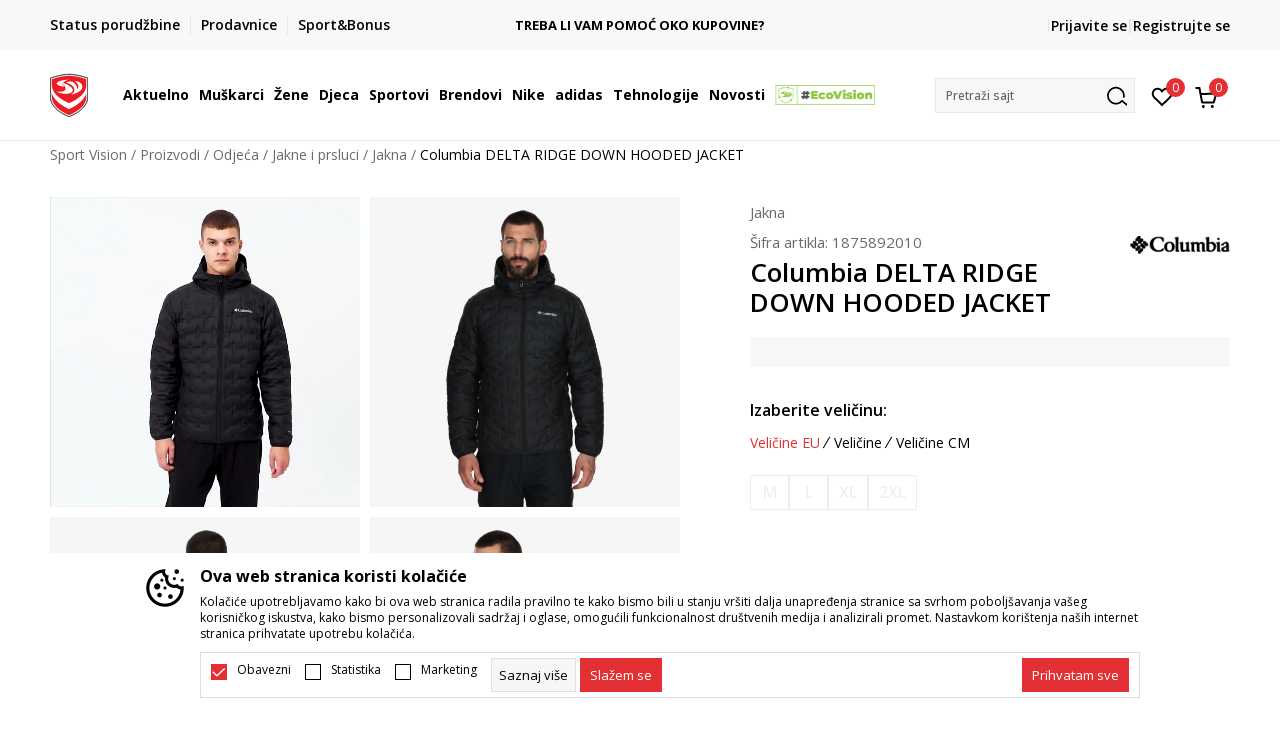

--- FILE ---
content_type: text/html; charset=UTF-8
request_url: https://www.sportvision.me/jakna/244320-columbia-delta-ridge-down-hooded-jacket
body_size: 27356
content:
<!DOCTYPE html>
<html lang="me">
<head>
    <!--        <meta name="viewport" content="width=device-width, initial-scale=1">-->
        <meta name="viewport" content="width=device-width, initial-scale=1, user-scalable=0">
    
    <meta name="generator" content="NBSHOP 7" />
    <meta http-equiv="content-type" content="text/html; charset=UTF-8">
    <meta http-equiv="content-language" content="me" />
    <meta http-equiv="X-UA-Compatible" content="IE=edge">
    <meta name="theme-color" content="">
    <meta name="msapplication-navbutton-color" content="">
    <meta name="apple-mobile-web-app-status-bar-style" content="">
    <link rel="canonical" href="https://www.sportvision.me/jakna/244320-columbia-delta-ridge-down-hooded-jacket" />        <title>Columbia DELTA RIDGE DOWN HOODED JACKET  | Sport Vision</title>
    <meta name="title" content="Columbia DELTA RIDGE DOWN HOODED JACKET  | Sport Vision" />
    <meta name="description" content="" />
    <meta property="og:title" content="Columbia DELTA RIDGE DOWN HOODED JACKET  | Sport Vision"/>
    <meta property="og:type" content="article" />
    <meta property="og:url" content="https://www.sportvision.me/jakna/244320-columbia-delta-ridge-down-hooded-jacket" />
    <meta property="og:image" content="https://www.sportvision.me/files/images/slike_proizvoda/media/187/1875892010/images/1875892010.jpg"/>
    <meta property="og:image:url" content="https://www.sportvision.me/files/images/slike_proizvoda/media/187/1875892010/images/1875892010.jpg"/>
    <meta property="og:site_name" content="Sport Vision"/>
    <meta property="og:description" content=""/>
    <meta property="fb:admins" content=""/>
    <meta itemprop="name" content="Columbia DELTA RIDGE DOWN HOODED JACKET  | Sport Vision">
    <meta itemprop="description" content="">
    <meta itemprop="image" content="https://www.sportvision.me/files/images/slike_proizvoda/media/187/1875892010/images/1875892010.jpg">
    <meta name="twitter:card" content="summary_large_image">
    <meta name="twitter:title" content="Columbia DELTA RIDGE DOWN HOODED JACKET  | Sport Vision">
    <meta name="twitter:description" content="">
    <meta name="twitter:image" content="https://www.sportvision.me/files/images/slike_proizvoda/media/187/1875892010/images/1875892010.jpg">

<meta name="robots" content="index, follow">
    <link fetchpriority="high" rel="icon" type="image/vnd.microsoft.icon" href="https://www.sportvision.me/files/images/2018/7/3/favicon.ico" />
    <link fetchpriority="high" rel="shortcut icon" type="image/vnd.microsoft.icon" href="https://www.sportvision.me/files/images/2018/7/3/favicon.ico" />

    <link rel="preconnect" href="https://fonts.googleapis.com">
<link rel="preconnect" href="https://fonts.gstatic.com" crossorigin>
<link href="https://fonts.googleapis.com/css2?family=Roboto:wght@300;400;500;700&display=swap" rel="stylesheet">
<link href="https://fonts.googleapis.com/css2?family=Open+Sans:wght@300;400;500;600;700;800&display=swap" rel="stylesheet">
    
    
<script>
var purchaseProductCodeInsteadOfId = true;
</script>
<!-- Google Tag Manager -->
<script>(function(w,d,s,l,i){w[l]=w[l]||[];w[l].push({'gtm.start':
new Date().getTime(),event:'gtm.js'});var f=d.getElementsByTagName(s)[0],
j=d.createElement(s),dl=l!='dataLayer'?'&l='+l:'';j.async=true;j.src=
'https://www.googletagmanager.com/gtm.js?id='+i+dl;f.parentNode.insertBefore(j,f);
})(window,document,'script','dataLayer','GTM-54PSQX7');</script>
<!-- End Google Tag Manager --><meta name="facebook-domain-verification" content="v2di069eh0g3ih5zgku2s12lfoqepg" />
<script>
disableFBBrowserEvents = true;
</script>
<script>var replaceIdWithCode = true;</script>
<link rel="stylesheet" href="https://www.sportvision.me/nb-public/themes/nbshop5_v5_8/_static/css/plugins/bootstrap_v4.min.css?ver=1004_5.1" /><link rel="stylesheet" href="https://www.sportvision.me/nb-public/themes/nbshop5_v5_8/_static/css/plugins/slick_v1_8.css?ver=1004_5.1" /><link rel="stylesheet" href="https://www.sportvision.me/nb-public/themes/nbshop5_v5_8/_static/css/nbcss/style_nbshop7_reset.css?ver=1004_5.1" /><link rel="stylesheet" href="https://www.sportvision.me/nb-public/themes/nbshop5_v5_8/_static/css/nbcss/style_nbshop7_typography.css?ver=1004_5.1" /><link rel="stylesheet" href="https://www.sportvision.me/nb-public/themes/nbshop5_v5_8/_static/css/nbcss/style_nbshop7_basic.css?ver=1004_5.1" /><link rel="stylesheet" href="https://www.sportvision.me/nb-public/themes/nbshop5_v5_8/_static/css/nbcss/text_editor.css?ver=1004_5.1" /><link rel="stylesheet" href="https://www.sportvision.me/nb-public/themes/nbshop5_v5_8/_static/css/nbcss/buttons.css?ver=1004_5.1" /><link rel="stylesheet" href="https://www.sportvision.me/nb-public/themes/nbshop5_v5_8/_static/css/nbcss/forms_v5.css?ver=1004_5.1" /><link rel="stylesheet" href="https://www.sportvision.me/nb-public/themes/nbshop5_v5_8/_static/css/nbcss/style_nbshop7_basic_responsive.css?ver=1004_5.1" /><link rel="stylesheet" href="https://www.sportvision.me/nb-public/themes/nbshop5_v5_8/_static/css/nbcss/placeholder-loading.min.css?ver=1004_5.1" /><link rel="stylesheet" href="https://www.sportvision.me/nb-public/themes/nbshop5_v5_8/_static/css/plugins/slick_v1_8.css?ver=1004_5.1" /><link rel="stylesheet" href="https://www.sportvision.me/nb-public/themes/nbshop5_v5_8/_static/css/plugins/flowplayer.css?ver=1004_5.1" /><link rel="stylesheet" href="https://www.sportvision.me/nb-public/themes/nbshop5_v5_8/_static/css/plugins/jquery.fancybox.css?ver=1004_5.1" /><link rel="stylesheet" href="https://www.sportvision.me/nb-public/themes/nbshop5_v5_8/_static/css/nbcss/style_nbshop7_product.css?ver=1004_5.1" /><link rel="stylesheet" href="https://www.sportvision.me/nb-public/themes/nbshop5_v5_8/_static/css/nbcss/fancybox.css?ver=1004_5.1" /><link rel="stylesheet" href="https://www.sportvision.me/nb-public/themes/nbshop5_v5_8/_static/css/nbcss/style_nbshop7_modals.css?ver=1004_5.1" /><link rel="stylesheet" href="https://www.sportvision.me/nb-public/themes/nbshop5_v5_8/_static/css/nbcss/forms_v5.css?ver=1004_5.1" /><link rel="stylesheet" href="https://www.sportvision.me/nb-public/themes/nbshop5_v5_8/blocks/modals/modal_after_add_to_cart_v7/style_v7.css?ver=1004_5.1" /><link rel="stylesheet" href="https://www.sportvision.me/nb-public/themes/nbshop5_v5_8/blocks/navigation/quick_links_v1/style.css?ver=1004_5.1" /><link rel="stylesheet" href="https://www.sportvision.me/nb-public/themes/nbshop5_v5_8/blocks/slider/headlines_v1/style.css?ver=1004_5.1" /><link rel="stylesheet" href="https://www.sportvision.me/nb-public/themes/nbshop5_v5_8/blocks/navigation/user/style_v7.css?ver=1004_5.1" /><link rel="stylesheet" href="https://www.sportvision.me/nb-public/themes/nbshop5_v5_8/_static/js/plugins/mainmenu_new/dropdown-effects/fade-down.css?ver=1004_5.1" /><link rel="stylesheet" href="https://www.sportvision.me/nb-public/themes/nbshop5_v5_8/_static/js/plugins/mainmenu_new/webslidemenu.css?ver=1004_5.1" /><link rel="stylesheet" href="https://www.sportvision.me/nb-public/themes/nbshop5_v5_8/_static/js/plugins/mainmenu_new/color-skins/white-gry.css?ver=1004_5.1" /><link rel="stylesheet" href="https://www.sportvision.me/nb-public/themes/nbshop5_v5_8/blocks/navigation/main_4level_v7_new/style.css?ver=1004_5.1" /><link rel="stylesheet" href="https://www.sportvision.me/nb-public/themes/nbshop5_v5_8/blocks/header/favorite_circle_top_right_v3/style.css?ver=1004_5.1" /><link rel="stylesheet" href="https://www.sportvision.me/nb-public/themes/nbshop5_v5_8/blocks/header/cart_circle_top_right/style_v7.css?ver=1004_5.1" /><link rel="stylesheet" href="https://www.sportvision.me/nb-public/themes/nbshop5_v5_8/blocks/cart/mini_cart_item_side/style_v7.css?ver=1004_5.1" /><link rel="stylesheet" href="https://www.sportvision.me/nb-public/themes/nbshop5_v5_8/blocks/header/autocomplete_v1/style.css?ver=1004_5.1" /><link rel="stylesheet" href="https://www.sportvision.me/nb-public/themes/nbshop5_v5_8/blocks/header/search_autocomplate_article/style.css?ver=1004_5.1" /><link rel="stylesheet" href="https://www.sportvision.me/nb-public/themes/nbshop5_v5_8/blocks/header/search_autocomplate_catalog/style.css?ver=1004_5.1" /><link rel="stylesheet" href="https://www.sportvision.me/nb-public/themes/nbshop5_v5_8/blocks/placeholder/style.css?ver=1004_5.1" /><link rel="stylesheet" href="https://www.sportvision.me/nb-public/themes/nbshop5_v5_8/blocks/product/images/main_slider_v1/style.css?ver=1004_5.1" /><link rel="stylesheet" href="https://www.sportvision.me/nb-public/themes/nbshop5_v5_8/blocks/breadcrumbs/style_v7.css?ver=1004_5.1" /><link rel="stylesheet" href="https://www.sportvision.me/nb-public/themes/nbshop5_v5_8/blocks/product/images/fullscreen_product_slider/style_v7.css?ver=1004_5.1" /><link rel="stylesheet" href="https://www.sportvision.me/nb-public/themes/nbshop5_v5_8/blocks/product/images/gallery_noslider_v2/style.css?ver=1004_5.1" /><link rel="stylesheet" href="https://www.sportvision.me/nb-public/themes/nbshop5_v5_8/blocks/product/product_detail/product_info/style_v7.css?ver=1004_5.1" /><link rel="stylesheet" href="https://www.sportvision.me/nb-public/themes/nbshop5_v5_8/blocks/product/product_detail/product_rate/style.css?ver=1004_5.1" /><link rel="stylesheet" href="https://www.sportvision.me/nb-public/themes/nbshop5_v5_8/blocks/product/product_detail/product_rate/style_v7.css?ver=1004_5.1" /><link rel="stylesheet" href="https://www.sportvision.me/nb-public/themes/nbshop5_v5_8/blocks/product/product_detail/product_list_info/style_v7.css?ver=1004_5.1" /><link rel="stylesheet" href="https://www.sportvision.me/nb-public/themes/nbshop5_v5_8/blocks/product/product_detail/product_price_v4/style.css?ver=1004_5.1" /><link rel="stylesheet" href="https://www.sportvision.me/nb-public/themes/nbshop5_v5_8/blocks/product/product_detail/product_related/style_v7.css?ver=1004_5.1" /><link rel="stylesheet" href="https://www.sportvision.me/nb-public/themes/nbshop5_v5_8/blocks/product/product_size_tabs/style_v7.css?ver=1004_5.1" /><link rel="stylesheet" href="https://www.sportvision.me/nb-public/themes/nbshop5_v5_8/blocks/product/product_detail/product_buy_v5/style_v7.css?ver=1004_5.1" /><link rel="stylesheet" href="https://www.sportvision.me/nb-public/themes/nbshop5_v5_8/blocks/product/product_detail/product_buy_not_available/style.css?ver=1004_5.1" /><link rel="stylesheet" href="https://www.sportvision.me/nb-public/themes/nbshop5_v5_8/blocks/slider/grid/style.css?ver=1004_5.1" /><link rel="stylesheet" href="https://www.sportvision.me/nb-public/themes/nbshop5_v5_8/blocks/product/product_detail/favorite/style_v7.css?ver=1004_5.1" /><link rel="stylesheet" href="https://www.sportvision.me/nb-public/themes/nbshop5_v5_8/blocks/product/vertical_tabs_generic/style_v7.css?ver=1004_5.1" /><link rel="stylesheet" href="https://www.sportvision.me/nb-public/themes/nbshop5_v5_8/blocks/indicator/indicator_availability_in_stores/style.css?ver=1004_5.1" /><link rel="stylesheet" href="https://www.sportvision.me/nb-public/themes/nbshop5_v5_8/blocks/product/product_detail_tabs/check/style_v7.css?ver=1004_5.1" /><link rel="stylesheet" href="https://www.sportvision.me/nb-public/themes/nbshop5_v5_8/blocks/pagination/style_v7.css?ver=1004_5.1" /><link rel="stylesheet" href="https://www.sportvision.me/nb-public/themes/nbshop5_v5_8/blocks/comments/comments_content_slider/style.css?ver=1004_5.1" /><link rel="stylesheet" href="https://www.sportvision.me/nb-public/themes/nbshop5_v5_8/blocks/product/product_list/similar_products_by_color_slider/style.css?ver=1004_5.1" /><link rel="stylesheet" href="https://www.sportvision.me/nb-public/themes/nbshop5_v5_8/blocks/product/product_status/style.css?ver=1004_5.1" /><link rel="stylesheet" href="https://www.sportvision.me/nb-public/themes/nbshop5_v5_8/blocks/product/product_loyalty_price/style.css?ver=1004_5.1" /><link rel="stylesheet" href="https://www.sportvision.me/nb-public/themes/nbshop5_v5_8/blocks/product/product_list/quick_buy_color_size/style_v7.css?ver=1004_5.1" /><link rel="stylesheet" href="https://www.sportvision.me/nb-public/themes/nbshop5_v5_8/blocks/product/product_detail/fixed_product_add_to_cart_new/style.css?ver=1004_5.1" /><link rel="stylesheet" href="https://www.sportvision.me/nb-public/themes/nbshop5_v5_8/blocks/footer/newsletter_v1/style.css?ver=1004_5.1" /><link rel="stylesheet" href="https://www.sportvision.me/nb-public/themes/nbshop5_v5_8/blocks/navigation/footer_v1/style_v7.css?ver=1004_5.1" /><link rel="stylesheet" href="https://www.sportvision.me/nb-public/themes/nbshop5_v5_8/blocks/social/social_icons_svg/style.css?ver=1004_5.1" /><link rel="stylesheet" href="https://www.sportvision.me/nb-public/themes/nbshop5_v5_8/blocks/slider/mobile_app/style_v7.css?ver=1004_5.1" /><link rel="stylesheet" href="https://www.sportvision.me/nb-public/themes/nbshop5_v5_8/blocks/footer/payment_card/style.css?ver=1004_5.1" /><link rel="stylesheet" href="https://www.sportvision.me/nb-public/themes/nbshop5_v5_8/blocks/navigation/country_menu/style_v7.css?ver=1004_5.1" /><link rel="stylesheet" href="https://www.sportvision.me/nb-public/themes/nbshop5_v5_8/blocks/footer/disclaimer/style.css?ver=1004_5.1" /><link rel="stylesheet" href="https://www.sportvision.me/nb-public/themes/nbshop5_v5_8/blocks/footer/copyright/style.css?ver=1004_5.1" /><link rel="stylesheet" href="https://www.sportvision.me/nb-public/themes/nbshop5_v5_8/blocks/footer/cookie_info/style_v7.css?ver=1004_5.1" /><link rel="stylesheet" href="https://www.sportvision.me/nb-public/themes/nbshop5_v5_8/blocks/footer/scroll_to_top/style_v7.css?ver=1004_5.1" /><link rel="stylesheet" href="https://www.sportvision.me/nb-public/themes/nbshop5_v5_8/blocks/modals/popup_notification/style.css?ver=1004_5.1" /><link rel="stylesheet" href="https://www.sportvision.me/nb-public/themes/nbshop5_v5_8/blocks/product/product_details_vertical_iframe/style_v7.css?ver=1004_5.1" /><link rel="stylesheet" href="https://www.sportvision.me/nb-public/themes/nbshop5_v5_8/_static/css/nbcss/style_nbshop7_sportvision_2023.css?ver=1004_5.1" /><link rel="stylesheet" href="https://www.sportvision.me/nb-public/themes/nbshop5_v5_8/_static/css/nbcss/style_nbshop7_sportvision_2023_responsive.css?ver=1004_5.1" />
    <script type="text/javascript">
        var nb_site_url  = 'https://www.sportvision.me';
        var nb_site_url_with_country_lang  = 'https://www.sportvision.me';
        var nb_cart_page_url = 'https://www.sportvision.me/kupovina';
        var nb_active_page_url = 'https://www.sportvision.me/jakna/244320-columbia-delta-ridge-down-hooded-jacket';
        var nb_type_page = 'product';
        var nb_type_page_object_id = '244320';
        var nb_enable_lang = '';
        var nb_url_end_slesh = '';
        var nb_countryGeoId = '1';
        var nb_addressByCountryGeoId = '';
        var promoModalPopNumberDaysInit = 10;
        var showAllwaysOnHomePage = false;
        var resetCookieConfirm = false;
        var _nb_fakeDecline = false;
        var gtm_ga4_advanced = true;
        var gtm_ga4_analytics_id = 'GTM-54PSQX7';
        var nb_enableCzMap = false;
                var loadMenuOnAjaxVar = false;
        var importedScripts = [];
        var flowplayeryToken = '';
                flowplayeryToken = 'eyJraWQiOiI1bzZEQVZOa0VPUnUiLCJ0eXAiOiJKV1QiLCJhbGciOiJFUzI1NiJ9.eyJjIjoie1wiYWNsXCI6NixcImlkXCI6XCI1bzZEQVZOa0VPUnVcIn0iLCJpc3MiOiJGbG93cGxheWVyIn0.ZfTGdvJ_cvKxbOnzejLq1pAjInivLIJqk5zOxsP9qaLc2mDPwur35WgNQask1fJVMxf4pDaomhO7rCdf80Cdhw';
                        var noSearchResultsVar = false;


        var specificCategoryMetric = true;
        var isSetPriceWithVAT = false;
        var showValueAsCurrentPrice = false;
        var ecommerceWrapVar = true;

        var smartformId = '';
        var smartformErrorMessage = 'Pogrešno uneti podaci za smartform';
        var cookieSettingTypeVar = 'settingOff';
        var nb_lang = 'me';

        var disableFBBrowserEvents = true;
        var fb_pixel_id = '925122771007442';
        var fb_token = '[base64]';
        var fb_test_event_code = '';
        var metric_onload_event_id = typeof crypto.randomUUID === "function" ? crypto.randomUUID() : Date.now();
        var startPager = parseInt(1);

        //SF variables
        var salesForceMID = '';
        var salesForceUniqueIdentifier = '';
        var salesForceConcept = '';
        var SFGrantType = 'client_credentials';
        var SFClientId= '';
        var SFClientSecret = '';
        var SFUniqueKey = '';
        var SFUrlKey = '';
        var SFTimezone = '';
        var SFConsentMode = 'nb_consent';
        var SFCharacterMapping = '';
    </script>

    
    
    
</head>
<body class="cc-mne lc-me uc-product_list tp-product  b2c-users lozad-active ">


<header class="header ">

    <div class="header-top">
        <div class="container">
            <div class="row">
                <div class="col-sm-12 col-lg-4 quick-links-wrapper">
                    

    <nav class="block quick-links-v1 nav-header-top-left-links">
        <ul class="nav nav-simple">
                            <li class="item">
                                        <a href="https://www.sportvision.me/pregled-statusa-porudzbine" title="Status porudžbine" target="_self">
                                                                            <img fetchpriority="high" src="/files/images/redizajn/ikonice/status.svg" class="img-responsive" alt="Status porudžbine" />
                                                <span>Status porudžbine</span>
                                            </a>
                                </li>
                            <li class="item">
                                        <a href="https://www.sportvision.me/prodavnice" title="Prodavnice" target="_self">
                                                                            <img fetchpriority="high" src="/files/images/redizajn/ikonice/lokacija.svg" class="img-responsive" alt="Prodavnice" />
                                                <span>Prodavnice</span>
                                            </a>
                                </li>
                            <li class="item">
                                        <a href="https://www.sportvision.me/pravila-sport-bonus-programa" title="Sport&Bonus" target="_self">
                                                                            <img fetchpriority="high" src="/files/images/sb.svg" class="img-responsive" alt="Sport&Bonus" />
                                                <span>Sport&Bonus</span>
                                            </a>
                                </li>
                    </ul>
    </nav>
                </div>
                <div class="col-sm-12 col-lg-4 headlines-wrapper">
                    


    <div class="block slider handlines-sldier appear">

        <div class="slider-init"
             data-gtm-slider-items="3"
             data-gtm-slider-position="Promo u zaglavlju" >

            
                <div class="item"
                     data-gtm-slider-name="DVA NAČINA PLAĆANJA"
                     data-gtm-slider-creative=""
                     data-gtm-slider-id="245"
                     data-promotion-item-id="245">

                    <div class="content">
                        <div class="text-wrapper">
                                                        <div class="title"><a href="https://www.sportvision.me/nacini-placanja" title="DVA NAČINA PLAĆANJA">DVA NAČINA PLAĆANJA</a></div>
                                                        <div class="description"><p>pouzećem i platnim karticama</p>
</div>
                                                            <a href="https://www.sportvision.me/nacini-placanja" title="DVA NAČINA PLAĆANJA" class="btn btn-small hidden">
                                    Pogledaj više                                </a>
                            
                        </div>
                    </div>

                </div>

            
                <div class="item"
                     data-gtm-slider-name="BESPLATNA ISPORUKA"
                     data-gtm-slider-creative=""
                     data-gtm-slider-id="251"
                     data-promotion-item-id="251">

                    <div class="content">
                        <div class="text-wrapper">
                                                        <div class="title"><a href="https://www.sportvision.me/uslovi-isporuke" title="BESPLATNA ISPORUKA">BESPLATNA ISPORUKA</a></div>
                                                        <div class="description"><p>na teritoriji CG&nbsp;za sve poružbine u vrijednosti preko 30&nbsp;EUR</p>
</div>
                                                            <a href="https://www.sportvision.me/uslovi-isporuke" title="BESPLATNA ISPORUKA" class="btn btn-small hidden">
                                    Pogledaj više                                </a>
                            
                        </div>
                    </div>

                </div>

            
                <div class="item"
                     data-gtm-slider-name="TREBA LI VAM POMOĆ OKO KUPOVINE?"
                     data-gtm-slider-creative=""
                     data-gtm-slider-id="247"
                     data-promotion-item-id="247">

                    <div class="content">
                        <div class="text-wrapper">
                                                        <div class="title"><a href="https://www.sportvision.me/kako-poruciti/porucivanje" title="TREBA LI VAM POMOĆ OKO KUPOVINE?">TREBA LI VAM POMOĆ OKO KUPOVINE?</a></div>
                                                        <div class="description"></div>
                                                            <a href="https://www.sportvision.me/kako-poruciti/porucivanje" title="TREBA LI VAM POMOĆ OKO KUPOVINE?" class="btn btn-small hidden">
                                    Pogledaj više                                </a>
                            
                        </div>
                    </div>

                </div>

            
        </div>

        <div class="slider-arrows slider-navigation-absolute"></div>

    </div>

                </div>
                <div class="col-sm-12 col-lg-4 user-wrapper">
                                        <nav class="block user">
    <ul class="nav nav-simple">
        
            
                <li class="item item-login">
                    <a class="login-btn"  href="" data-permalink="https://www.sportvision.me/prijava?back_url=https://www.sportvision.me/jakna/244320-columbia-delta-ridge-down-hooded-jacket" title="Prijavite se" data-toggle="modal" data-target="#login_modal">
                        <i class="icon fa fa-user" aria-hidden="true"></i>
                        <span>Prijavite se</span>
                    </a>
                </li>

                
                                    <li class="item item-register">
                        <a class="register-btn" href="" data-permalink="https://www.sportvision.me/registracija" title="Registrujte se" data-toggle="modal" data-target="#register_modal">
                            Registrujte se                        </a>
                    </li>
                
            
        
    </ul>
</nav>
                                                                   
                </div>
            </div>
        </div>
    </div>

    <div class="main-header">
        <div class="container">
            <div class="main-header-wrapper">
                <div class="logo-nav-wrapper">
                    
<div  class="block logo" >
    <a  href="https://www.sportvision.me" title="Sport Vision">
        <img fetchpriority="high"  data-original-img='/files/images/logo/SV_Logo_02.svg' class="img-responsive lozad"  title="Sport Vision" alt="Sport Vision">
    </a>
</div>
                    
<div class="block headerfull  ">

    <div class="wsmain clearfix">

        <nav class="wsmenu clearfix hidden-fullscreen  ">


            <ul class="wsmenu-list">

                <div class="mobile-menu-header">
                    <div class="back-btn"></div>
                    <div class="title"
                         data-originalText="Meni"
                         data-lvl2Text=""
                         data-lvl3Text="">
                        Meni                    </div>
                    <div class="icons-wrapper">
                        <div class="mobile-menu-favorite">
                            
<div id="miniFavContent" class="block header-favorite header-favorite-circle-top-right-v3 miniFavContent">
            <a href="https://www.sportvision.me/omiljeno/product" title="Omiljeno" aria-label="Omiljeno">
        <div class="icon-wrapper">
            <i class="icon fa fa-heart-o" aria-hidden="true"></i>
            <div class="header-carthor-total favorite-header-total">0</div>
            <span class="description">Omiljeno</span>
        </div>

    </a>
</div>
                        </div>
                        <div class="mobile-menu-cart">
                        </div>
                    </div>
                    <div class="close">×</div>
                </div>

                <div class="mobile-menu-search-wrapper">
                    <div class="mobile-menu-autocomplete-btn" onclick="openSearchMobile();">
                        <span class="title">Pretraži sajt</span>
                        <i class="icon"></i>
                    </div>
                </div>

                <div class="mobile-menu-useractions hidden">
                    <div class="content">
                    </div>
                </div>

                <li class="   level3" aria-haspopup="true" >
                                <a class="navtext" href="https://www.sportvision.me/nova-kolekcija" target="_self" title="Aktuelno">
                                
                                <span >Aktuelno</span><span role="button" class="show-menu-with-keybord"></span></a><div class="wsmegamenu clearfix">
                                  <div class="container">
                                    <div class="row"><div class="menu-item col-lg-2 col-md-2 col-sm-12 col-xs-12 col-12">
                              <ul class="wstliststy02 clearfix"><li class="wstheading clearfix"><a href="https://www.sportvision.me/proizvodi/unisex+za-muskarce/za-odrasle/nova_kolekcija/" target="_self" title="Muškarci" ><img fetchpriority="high" data-original-img='/files/images/2025/6/13/sv_meni_001%281%29.jpg' alt="Muškarci" title="Muškarci" class="highlight-bg lozad">Muškarci</a><li class="show-all"><a href="https://www.sportvision.me/proizvodi/unisex+za-muskarce/za-odrasle/nova_kolekcija/" target="_self" title="Nova kolekcija" > Nova kolekcija</a></li><li class=""><a href="https://www.sportvision.me/majica/unisex+za-muskarce/za-odrasle/nova_kolekcija" target="_self" title="Majica kratkih rukava" > Majica kratkih rukava</a></li><li class=""><a href="https://www.sportvision.me/dukserica/unisex+za-muskarce/za-odrasle/nova_kolekcija" target="_self" title="Dukserica" > Dukserica</a></li><li class=""><a href="https://www.sportvision.me/donji-dio-trenerke/unisex+za-muskarce/za-odrasle/nova_kolekcija" target="_self" title="Donji dio trenerke" > Donji dio trenerke</a></li><li class=""><a href="https://www.sportvision.me/majica-dugih-rukava/unisex+za-muskarce/za-odrasle/nova_kolekcija" target="_self" title="Majica dugih rukava" > Majica dugih rukava</a></li><li class=""><a href="https://www.sportvision.me/kopacke/unisex+za-muskarce/za-odrasle/nova_kolekcija" target="_self" title="Kopačke" > Kopačke</a></li><li class=""><a href="https://www.sportvision.me/sorcevi/za-muskarce/nova_kolekcija/" target="_self" title="Šorcevi" > Šorcevi</a></li><li class=""><a href="https://www.sportvision.me/papuce-i-sandale/za-muskarce/nova_kolekcija/" target="_self" title="Papuče i sandale" > Papuče i sandale</a></li></ul></div><div class="menu-item col-lg-2 col-md-2 col-sm-12 col-xs-12 col-12">
                              <ul class="wstliststy02 clearfix"><li class="wstheading clearfix"><a href="https://www.sportvision.me/proizvodi/za-zene+unisex/za-odrasle/nova_kolekcija/" target="_self" title="Žene" ><img fetchpriority="high" data-original-img='/files/images/2025/8/26/sv_meni_400x400_005.jpg' alt="Žene" title="Žene" class="highlight-bg lozad">Žene</a><li class="show-all"><a href="https://www.sportvision.me/proizvodi/za-zene+unisex/za-odrasle/nova_kolekcija/" target="_self" title="Nova kolekcija" > Nova kolekcija</a></li><li class=""><a href="https://www.sportvision.me/patike/za-zene+unisex/za-odrasle/nova_kolekcija" target="_self" title="Patike" > Patike</a></li><li class=""><a href="https://www.sportvision.me/majica/za-zene+unisex/za-odrasle/nova_kolekcija" target="_self" title="Majica kratkih rukava" > Majica kratkih rukava</a></li><li class=""><a href="https://www.sportvision.me/dukserica/za-zene+unisex/za-odrasle/nova_kolekcija" target="_self" title="Dukserica " > Dukserica </a></li><li class=""><a href="https://www.sportvision.me/donji-dio-trenerke/za-zene+unisex/za-odrasle/nova_kolekcija" target="_self" title="Donji dio trenerke" > Donji dio trenerke</a></li><li class=""><a href="https://www.sportvision.me/helanke/za-zene+unisex/za-odrasle/nova_kolekcija" target="_self" title="Helanke" > Helanke</a></li><li class=""><a href="https://www.sportvision.me/majica-dugih-rukava/za-zene+unisex/za-odrasle/nova_kolekcija" target="_self" title="Majica dugih rukava" > Majica dugih rukava</a></li><li class=""><a href="https://www.sportvision.me/sorcevi/za-zene/nova_kolekcija/" target="_self" title="Šorcevi" > Šorcevi</a></li><li class=""><a href="https://www.sportvision.me/papuce-i-sandale/za-zene+unisex/nova_kolekcija/" target="_self" title="Papuče i sandale" > Papuče i sandale</a></li></ul></div><div class="menu-item col-lg-2 col-md-2 col-sm-12 col-xs-12 col-12">
                              <ul class="wstliststy02 clearfix"><li class="wstheading clearfix"><a href="https://www.sportvision.me/proizvodi/za-malu-djecu+za-bebe+za-tinejdzere/nova_kolekcija" target="_self" title="Djeca" ><img fetchpriority="high" data-original-img='/files/images/2025/8/26/sv_meni_400x400_001.jpg' alt="Djeca" title="Djeca" class="highlight-bg lozad">Djeca</a><li class="show-all"><a href="https://www.sportvision.me/proizvodi/za-malu-djecu+za-bebe+za-tinejdzere/nova_kolekcija" target="_self" title="Nova kolekcija" > Nova kolekcija</a></li><li class=""><a href="https://www.sportvision.me/patike/za-malu-djecu+za-bebe+za-tinejdzere/nova_kolekcija" target="_self" title="Patike" > Patike</a></li><li class=""><a href="https://www.sportvision.me/majica/za-malu-djecu+za-bebe+za-tinejdzere/nova_kolekcija" target="_self" title="Majica kratkih rukava" > Majica kratkih rukava</a></li><li class=""><a href="https://www.sportvision.me/dukserica/za-malu-djecu+za-bebe+za-tinejdzere/nova_kolekcija" target="_self" title="Dukserica " > Dukserica </a></li><li class=""><a href="https://www.sportvision.me/donji-dio-trenerke/za-malu-djecu+za-bebe+za-tinejdzere/nova_kolekcija" target="_self" title="Donji dio trenerke" > Donji dio trenerke</a></li><li class=""><a href="https://www.sportvision.me/trenerka/za-malu-djecu+za-bebe+za-tinejdzere/nova_kolekcija" target="_self" title="Trenerke" > Trenerke</a></li><li class=""><a href="https://www.sportvision.me/kopacke/za-malu-djecu+za-bebe+za-tinejdzere/nova_kolekcija" target="_self" title="Kopačke" > Kopačke</a></li><li class=""><a href="https://www.sportvision.me/sorcevi/za-djecake+za-djevojcice+za-djecu/nova_kolekcija/" target="_self" title="Šorcevi" > Šorcevi</a></li><li class=""><a href="https://www.sportvision.me/papuce-i-japanke/za-djecake+za-djevojcice+za-djecu/nova_kolekcija/" target="_self" title="Papuče i japanke" > Papuče i japanke</a></li></ul></div><div class="menu-item col-lg-2 col-md-2 col-sm-12 col-xs-12 col-12">
                              <ul class="wstliststy02 clearfix"><li class="wstheading clearfix"><a href="https://www.sportvision.me/proizvodi/nova_kolekcija" target="_self" title="Najtraženiji" ><img fetchpriority="high" data-original-img='/files/images/najtrazenije-1.JPG' alt="Najtraženiji" title="Najtraženiji" class="highlight-bg lozad">Najtraženiji</a><li class=""><a href="https://www.sportvision.me/proizvodi/za-muskarce/?search=Nike%20Air%20Max" target="_self" title="Nike Air Max" > Nike Air Max</a></li><li class=""><a href="https://www.sportvision.me/proizvodi?search=adidas+Retropy" target="_self" title="adidas RETROPY" > adidas RETROPY</a></li><li class=""><a href="https://www.sportvision.me/proizvodi/za-muskarce/?search=Nike%20Jordan" target="_self" title="Nike Jordan" > Nike Jordan</a></li><li class=""><a href="https://www.sportvision.me/proizvodi/za-muskarce/?search=zne" target="_self" title="adidas Z.N.E." > adidas Z.N.E.</a></li><li class=""><a href="https://www.sportvision.me/proizvodi?search=Lussari+Soul+Studio" target="_self" title="Lussari Soul Studio" > Lussari Soul Studio</a></li><li class=""><a href="https://www.sportvision.me/proizvodi/za-muskarce/?search=adidas%20Terrex" target="_self" title="adidas Terrex" > adidas Terrex</a></li><li class=""><a href="https://www.sportvision.me/proizvodi?search=Nike+Tech+Fleece" target="_self" title="Nike Tech Fleece" > Nike Tech Fleece</a></li><li class=""><a href="https://www.sportvision.me/proizvodi?search=adidas+Messi" target="_self" title="adidas Messi" > adidas Messi</a></li><li class=""><a href="https://www.sportvision.me/proizvodi?search=Novak+FF" target="_self" title="Novak FF" > Novak FF</a></li><li class=""><a href="https://www.sportvision.me/proizvodi?search=Nike+Lebron" target="_self" title="Nike Lebron" > Nike Lebron</a></li></ul></div></div></div></div></li><li class="   level3" aria-haspopup="true" >
                                <a class="navtext" href="https://www.sportvision.me/corner-muskarci" target="_self" title="Muškarci">
                                
                                <span >Muškarci</span><span role="button" class="show-menu-with-keybord"></span></a><div class="wsmegamenu clearfix">
                                  <div class="container">
                                    <div class="row"><div class="menu-item col-lg-2 col-md-2 col-sm-12 col-xs-12 col-12">
                              <ul class="wstliststy02 clearfix"><li class="wstheading clearfix"><a href="https://www.sportvision.me/obuca/za-muskarce+unisex/za-odrasle" target="_self" title="Obuća" ><img fetchpriority="high" data-original-img='/files/images/2025/6/13/sv_meni_008.jpg' alt="Obuća" title="Obuća" class="highlight-bg lozad">Obuća</a><li class="show-all"><a href="https://www.sportvision.me/obuca/za-muskarce+unisex/za-odrasle" target="_self" title="Sva obuća" > Sva obuća</a></li><li class=""><a href="https://www.sportvision.me/obuca/unisex+za-muskarce/za-odrasle/nova_kolekcija/" target="_self" title="Nova kolekcija" > Nova kolekcija</a></li><li class=""><a href="https://www.sportvision.me/proizvodi/za-muskarce/smu_product" target="_self" title="Only in Sport Vision" > Only in Sport Vision</a></li><li class=""><a href="https://www.sportvision.me/patike/za-muskarce+unisex/za-odrasle" target="_self" title="Patike" > Patike</a></li><li class=""><a href="https://www.sportvision.me/kopacke/" target="_self" title="Kopačke" > Kopačke</a></li><li class=""><a href="https://www.sportvision.me/papuce-i-sandale/za-muskarce+unisex/" target="_self" title="Papuče i sandale" > Papuče i sandale</a></li><li class=""><a href="https://www.sportvision.me/cipele-i-cizme/" target="_self" title="Cipele i čizme" > Cipele i čizme</a></li></ul></div><div class="menu-item col-lg-2 col-md-2 col-sm-12 col-xs-12 col-12">
                              <ul class="wstliststy02 clearfix"><li class="wstheading clearfix"><a href="https://www.sportvision.me/odjeca/za-muskarce/" target="_self" title="Odjeća" ><img fetchpriority="high" data-original-img='/files/images/2025/8/26/sv_meni_400x400_003.jpg' alt="Odjeća" title="Odjeća" class="highlight-bg lozad">Odjeća</a><li class="show-all"><a href="https://www.sportvision.me/odjeca/za-muskarce/" target="_self" title="Sva odjeća" > Sva odjeća</a></li><li class=""><a href="https://www.sportvision.me/odjeca/unisex+za-muskarce/za-odrasle/nova_kolekcija/" target="_self" title="Nova kolekcija" > Nova kolekcija</a></li><li class=""><a href="https://www.sportvision.me/majica/za-muskarce/za-odrasle" target="_self" title="Majice" > Majice</a></li><li class=""><a href="https://www.sportvision.me/dukserica/za-muskarce/" target="_self" title="Dukserica" > Dukserica</a></li><li class=""><a href="https://www.sportvision.me/donji-dio-trenerke/za-muskarce/" target="_self" title="Donji dio trenerke" > Donji dio trenerke</a></li><li class=""><a href="https://www.sportvision.me/trenerka/za-muskarce/" target="_self" title="Trenerka" > Trenerka</a></li><li class=""><a href="https://www.sportvision.me/prsluk/za-muskarce" target="_self" title="Prsluci" > Prsluci</a></li><li class=""><a href="https://www.sportvision.me/jakna/za-muskarce/" target="_self" title="Jakne" > Jakne</a></li><li class=""><a href="https://www.sportvision.me/sorcevi/za-muskarce/" target="_self" title="Šorcevi" > Šorcevi</a></li></ul></div><div class="menu-item col-lg-2 col-md-2 col-sm-12 col-xs-12 col-12">
                              <ul class="wstliststy02 clearfix"><li class="wstheading clearfix"><a href="https://www.sportvision.me/oprema/za-muskarce+unisex/za-odrasle/" target="_self" title="Oprema" ><img fetchpriority="high" data-original-img='/files/images/meni_2023/oprema-muskarci.jpg' alt="Oprema" title="Oprema" class="highlight-bg lozad">Oprema</a><li class="show-all"><a href="https://www.sportvision.me/oprema/za-muskarce+unisex/za-odrasle/" target="_self" title="Sva oprema" > Sva oprema</a></li><li class=""><a href="https://www.sportvision.me/carape/za-muskarce+unisex/za-odrasle/" target="_self" title="Čarape" > Čarape</a></li><li class=""><a href="https://www.sportvision.me/kacketi-i-kape/za-muskarce+unisex/za-odrasle/" target="_self" title="Kačketi i kape" > Kačketi i kape</a></li><li class=""><a href="https://www.sportvision.me/ranac/za-muskarce+unisex/za-odrasle/" target="_self" title="Ranac" > Ranac</a></li><li class=""><a href="https://www.sportvision.me/torba/za-muskarce+unisex/za-odrasle/" target="_self" title="Torba za trening" > Torba za trening</a></li><li class=""><a href="https://www.sportvision.me/rukavice/za-muskarce+unisex/skijanje/za-odrasle/" target="_self" title="Naočare za plivanje" > Naočare za plivanje</a></li><li class=""><a href="https://www.sportvision.me/flasica-za-vodu/" target="_self" title="Flašica za vodu" > Flašica za vodu</a></li><li class=""><a href="https://www.sportvision.me/golmanske-rukavice/za-muskarce+unisex/" target="_self" title="Golmanske rukavice" > Golmanske rukavice</a></li></ul></div><div class="menu-item col-lg-2 col-md-2 col-sm-12 col-xs-12 col-12">
                              <ul class="wstliststy02 clearfix"><li class="wstheading clearfix"><a href="https://www.sportvision.me/proizvodi/za-muskarce+unisex/trening+trcanje+fudbal+basket-kosarka+namjena-outdoor+biciklizam+borilacki-sportovi+fitnes+indoor+odbojka+plivanje+skejting+skijanje+stoni-tenis+tenis" target="_self" title="Sportovi" ><img fetchpriority="high" data-original-img='/files/images/trcanje(2).jpg' alt="Sportovi" title="Sportovi" class="highlight-bg lozad">Sportovi</a><li class="show-all"><a href="https://www.sportvision.me/proizvodi/za-muskarce+unisex/trening+trcanje+fudbal+basket-kosarka+namjena-outdoor+biciklizam+borilacki-sportovi+fitnes+indoor+odbojka+plivanje+skejting+skijanje+stoni-tenis+tenis" target="_self" title="Svi sportovi" > Svi sportovi</a></li><li class=""><a href="https://www.sportvision.me/oprema/za-muskarce+unisex/plivanje/za-odrasle/" target="_self" title="Plivanje" > Plivanje</a></li><li class=""><a href="https://www.sportvision.me/oprema/za-muskarce+unisex/trening/za-odrasle/" target="_self" title="Trening" > Trening</a></li><li class=""><a href="https://www.sportvision.me/oprema/za-muskarce+unisex/trcanje/za-odrasle/" target="_self" title="Trčanje" > Trčanje</a></li><li class=""><a href="https://www.sportvision.me/oprema/za-muskarce+unisex/fudbal/za-odrasle/" target="_self" title="Fudbal" > Fudbal</a></li><li class=""><a href="https://www.sportvision.me/oprema/za-muskarce+unisex/basket-kosarka/za-odrasle/" target="_self" title="Košarkа" > Košarkа</a></li><li class=""><a href="https://www.sportvision.me/oprema/za-muskarce+unisex/namjena-outdoor/za-odrasle/" target="_self" title="Outdoor" > Outdoor</a></li><li class=""><a href="https://www.sportvision.me/proizvodi/za-muskarce+unisex/skijanje/" target="_self" title="Skijanje" > Skijanje</a></li></ul></div></div></div></div></li><li class="   level3" aria-haspopup="true" >
                                <a class="navtext" href="https://www.sportvision.me/corner-zene" target="_self" title="Žene">
                                
                                <span >Žene</span><span role="button" class="show-menu-with-keybord"></span></a><div class="wsmegamenu clearfix">
                                  <div class="container">
                                    <div class="row"><div class="menu-item col-lg-2 col-md-2 col-sm-12 col-xs-12 col-12">
                              <ul class="wstliststy02 clearfix"><li class="wstheading clearfix"><a href="https://www.sportvision.me/obuca/unisex+za-zene/za-odrasle" target="_self" title="Obuća" ><img fetchpriority="high" data-original-img='/files/images/2025/6/13/sv_meni_004.jpg' alt="Obuća" title="Obuća" class="highlight-bg lozad">Obuća</a><li class="show-all"><a href="https://www.sportvision.me/obuca/za-zene+unisex" target="_self" title="Sva obuća" > Sva obuća</a></li><li class=""><a href="https://www.sportvision.me/obuca/za-zene+unisex/za-odrasle/nova_kolekcija/" target="_self" title="Nova kolekcija" > Nova kolekcija</a></li><li class=""><a href="https://www.sportvision.me/proizvodi/za-zene/smu_product" target="_self" title="Only in Sport Vision" > Only in Sport Vision</a></li><li class=""><a href="https://www.sportvision.me/patike/za-zene+unisex/za-odrasle" target="_self" title="Patike" > Patike</a></li><li class=""><a href="https://www.sportvision.me/papuce-i-sandale/za-zene+unisex/za-odrasle" target="_self" title="Papuče i sandale" > Papuče i sandale</a></li><li class=""><a href="https://www.sportvision.me/cipele-i-cizme/za-zene+unisex/za-odrasle" target="_self" title="Cipele i čizme" > Cipele i čizme</a></li></ul></div><div class="menu-item col-lg-2 col-md-2 col-sm-12 col-xs-12 col-12">
                              <ul class="wstliststy02 clearfix"><li class="wstheading clearfix"><a href="https://www.sportvision.me/odjeca/za-zene/" target="_self" title="Odjeća" ><img fetchpriority="high" data-original-img='/files/images/2025/8/26/sv_meni_400x400_004.jpg' alt="Odjeća" title="Odjeća" class="highlight-bg lozad">Odjeća</a><li class="show-all"><a href="https://www.sportvision.me/odjeca/za-zene/" target="_self" title="Sva odjeća" > Sva odjeća</a></li><li class=""><a href="https://www.sportvision.me/odjeca/za-zene+unisex/za-odrasle/nova_kolekcija/" target="_self" title="Nova kolekcija" > Nova kolekcija</a></li><li class=""><a href="https://www.sportvision.me/majica/za-zene/" target="_self" title="Majice" > Majice</a></li><li class=""><a href="https://www.sportvision.me/dukserica/za-zene/" target="_self" title="Dukserice" > Dukserice</a></li><li class=""><a href="https://www.sportvision.me/donji-dio-trenerke/za-zene/" target="_self" title="Donji deo trenerke" > Donji deo trenerke</a></li><li class=""><a href="https://www.sportvision.me/trenerka/za-zene" target="_self" title="Trenerka" > Trenerka</a></li><li class=""><a href="https://www.sportvision.me/helanke/za-zene/" target="_self" title="Helanke" > Helanke</a></li><li class=""><a href="https://www.sportvision.me/bra/za-zene/" target="_self" title="Bra" > Bra</a></li><li class=""><a href="https://www.sportvision.me/prsluk/za-zene/" target="_self" title="Prsluci" > Prsluci</a></li><li class=""><a href="https://www.sportvision.me/jakna/za-zene/" target="_self" title="Jakne" > Jakne</a></li><li class=""><a href="https://www.sportvision.me/haljina/za-zene/" target="_self" title="Haljina" > Haljina</a></li><li class=""><a href="https://www.sportvision.me/sorcevi/za-zene/" target="_self" title="Šorcevi" > Šorcevi</a></li></ul></div><div class="menu-item col-lg-2 col-md-2 col-sm-12 col-xs-12 col-12">
                              <ul class="wstliststy02 clearfix"><li class="wstheading clearfix"><a href="https://www.sportvision.me/oprema/za-zene+unisex/za-odrasle/" target="_self" title="Oprema" ><img fetchpriority="high" data-original-img='/files/images/2025/8/26/sv_meni_400x400_006.jpg' alt="Oprema" title="Oprema" class="highlight-bg lozad">Oprema</a><li class="show-all"><a href="https://www.sportvision.me/oprema/za-zene+unisex" target="_self" title="Sva oprema" > Sva oprema</a></li><li class=""><a href="https://www.sportvision.me/carape/za-zene+unisex/za-odrasle/" target="_self" title="Čarape" > Čarape</a></li><li class=""><a href="https://www.sportvision.me/kacketi-i-kape/unisex+za-zene/za-odrasle/" target="_self" title="Kačketi i kape" > Kačketi i kape</a></li><li class=""><a href="https://www.sportvision.me/ranac/za-zene+unisex/za-odrasle/" target="_self" title="Ranac" > Ranac</a></li><li class=""><a href="https://www.sportvision.me/oprema-za-plivanje/za-zene+unisex/plivanje/" target="_self" title="Oprema za plivanje" > Oprema za plivanje</a></li><li class=""><a href="https://www.sportvision.me/torba/za-zene+unisex/za-odrasle/" target="_self" title="Torba za trening" > Torba za trening</a></li><li class=""><a href="https://www.sportvision.me/lopta-za-fitnes/?search=lopta" target="_self" title="Lopta za fitnes" > Lopta za fitnes</a></li><li class=""><a href="https://www.sportvision.me/podloga-za-fitnes/?search=podloga%20za%20vjezbanja" target="_self" title="Podloga za fitnes" > Podloga za fitnes</a></li></ul></div><div class="menu-item col-lg-2 col-md-2 col-sm-12 col-xs-12 col-12">
                              <ul class="wstliststy02 clearfix"><li class="wstheading clearfix"><a href="https://www.sportvision.me/" target="_self" title="Sportovi" ><img fetchpriority="high" data-original-img='/files/images/800313414520_350_350px(1).jpg' alt="Sportovi" title="Sportovi" class="highlight-bg lozad">Sportovi</a><li class="show-all"><a href="https://www.sportvision.me/proizvodi/za-zene+unisex/trening+trcanje+fudbal+basket-kosarka+namjena-outdoor+asesoari+biciklizam+borilacki-sportovi+fitnes+indoor+odbojka+plivanje+skejting+skijanje+stoni-tenis+tenis+ostalo-namjena" target="_self" title="Svi sportovi" > Svi sportovi</a></li><li class=""><a href="https://www.sportvision.me/oprema/za-zene+unisex/plivanje/za-odrasle/" target="_self" title="Plivanje" > Plivanje</a></li><li class=""><a href="https://www.sportvision.me/oprema/za-zene+unisex/trening/za-odrasle/" target="_self" title="Trening" > Trening</a></li><li class=""><a href="https://www.sportvision.me/odjeca/za-zene/trcanje/za-odrasle/" target="_self" title="Trčanje" > Trčanje</a></li><li class=""><a href="https://www.sportvision.me/oprema/za-zene+unisex/fitnes/za-odrasle/" target="_self" title="Fitnes" > Fitnes</a></li><li class=""><a href="https://www.sportvision.me/proizvodi/za-zene+unisex/tenis" target="_self" title="Tenis" > Tenis</a></li><li class=""><a href="https://www.sportvision.me/oprema/za-zene+unisex/namjena-outdoor/za-odrasle/" target="_self" title="Outdoor" > Outdoor</a></li><li class=""><a href="https://www.sportvision.me/oprema/za-zene+unisex/skijanje/za-odrasle/" target="_self" title="Skijanje" > Skijanje</a></li></ul></div></div></div></div></li><li class="   level3" aria-haspopup="true" >
                                <a class="navtext" href="https://www.sportvision.me/corner-kids" target="_self" title="Djeca">
                                
                                <span >Djeca</span><span role="button" class="show-menu-with-keybord"></span></a><div class="wsmegamenu clearfix">
                                  <div class="container">
                                    <div class="row"><div class="menu-item col-lg-2 col-md-2 col-sm-12 col-xs-12 col-12">
                              <ul class="wstliststy02 clearfix"><li class="wstheading clearfix"><a href="https://www.sportvision.me/obuca/za-djecake+za-djevojcice+za-djecu+unisex/za-tinejdzere+za-malu-djecu+za-bebe/" target="_self" title="Obuća" ><img fetchpriority="high" data-original-img='/files/images/2025/6/13/sv_meni_006.jpg' alt="Obuća" title="Obuća" class="highlight-bg lozad">Obuća</a><li class="show-all"><a href="https://www.sportvision.me/obuca/unisex+za-djecake+za-djevojcice+za-djecu/za-tinejdzere+za-malu-djecu+za-bebe+za-djecu-uzrast" target="_self" title="Sva obuća" > Sva obuća</a></li><li class=""><a href="https://www.sportvision.me/obuca/za-malu-djecu+za-bebe+za-tinejdzere/nova_kolekcija/" target="_self" title="Nova kolekcija" > Nova kolekcija</a></li><li class=""><a href="https://www.sportvision.me/obuca/za-djecake+unisex+za-djecu/za-malu-djecu" target="_self" title="Dječaci (EU 28-35)" > Dječaci (EU 28-35)</a></li><li class=""><a href="https://www.sportvision.me/obuca/unisex+za-djecake+za-djecu/za-bebe" target="_self" title="Dječaci (EU 16-27)" > Dječaci (EU 16-27)</a></li><li class=""><a href="https://www.sportvision.me/obuca/unisex+za-djevojcice+za-djecu/za-tinejdzere/" target="_self" title="Djevojčice (EU 35-40)" > Djevojčice (EU 35-40)</a></li><li class=""><a href="https://www.sportvision.me/obuca/unisex+za-djevojcice+za-djecu/za-malu-djecu" target="_self" title="Djevojčice (EU 28-35)" > Djevojčice (EU 28-35)</a></li><li class=""><a href="https://www.sportvision.me/obuca/unisex+za-djevojcice+za-djecu/za-bebe" target="_self" title="Djevojčice (EU 16-27)" > Djevojčice (EU 16-27)</a></li></ul></div><div class="menu-item col-lg-2 col-md-2 col-sm-12 col-xs-12 col-12">
                              <ul class="wstliststy02 clearfix"><li class="wstheading clearfix"><a href="https://www.sportvision.me/odjeca/za-tinejdzere+za-malu-djecu+za-bebe/" target="_self" title="Odjeća" ><img fetchpriority="high" data-original-img='/files/images/2025/8/26/sv_meni_400x400_002.jpg' alt="Odjeća" title="Odjeća" class="highlight-bg lozad">Odjeća</a><li class="show-all"><a href="https://www.sportvision.me/odjeca/za-tinejdzere+za-malu-djecu+za-bebe/" target="_self" title="Sva odjeća" > Sva odjeća</a></li><li class=""><a href="https://www.sportvision.me/odjeca/za-malu-djecu+za-bebe+za-tinejdzere/nova_kolekcija" target="_self" title="Nova kolekcija" > Nova kolekcija</a></li><li class=""><a href="https://www.sportvision.me/odjeca/za-djecake/za-malu-djecu/" target="_self" title="Dečaci (4-10 g.)" > Dečaci (4-10 g.)</a></li><li class=""><a href="https://www.sportvision.me/odjeca/za-djecake/za-bebe/" target="_self" title="Dečaci (0-4 g.)" > Dečaci (0-4 g.)</a></li><li class=""><a href="https://www.sportvision.me/odjeca/za-djevojcice/za-tinejdzere/" target="_self" title="Devojčice (8-14 g.)" > Devojčice (8-14 g.)</a></li><li class=""><a href="https://www.sportvision.me/odjeca/za-djevojcice/za-malu-djecu/" target="_self" title="Devojčice (4-10 g.)" > Devojčice (4-10 g.)</a></li><li class=""><a href="https://www.sportvision.me/odjeca/za-djevojcice/za-bebe/" target="_self" title="Devojčice (0-4 g.)" > Devojčice (0-4 g.)</a></li></ul></div><div class="menu-item col-lg-2 col-md-2 col-sm-12 col-xs-12 col-12">
                              <ul class="wstliststy02 clearfix"><li class="wstheading clearfix"><a href="https://www.sportvision.me/oprema/unisex+za-djecake+za-djevojcice+za-djecu/za-bebe+za-malu-djecu+za-tinejdzere/" target="_self" title="Oprema" ><img fetchpriority="high" data-original-img='/files/images/2025/8/26/sv_meni_400x400_008.jpg' alt="Oprema" title="Oprema" class="highlight-bg lozad">Oprema</a><li class="show-all"><a href="https://www.sportvision.me/oprema/unisex+za-djecake+za-djevojcice+za-djecu/za-bebe+za-malu-djecu+za-tinejdzere/" target="_self" title="Sva oprema" > Sva oprema</a></li><li class=""><a href="https://www.sportvision.me/carape/unisex+za-djecake+za-djevojcice+za-djecu/za-bebe+za-malu-djecu+za-tinejdzere" target="_self" title="Čarape" > Čarape</a></li><li class=""><a href="https://www.sportvision.me/kacketi-i-kape/unisex/za-malu-djecu+za-djecu-uzrast/" target="_self" title="Kačketi i kape" > Kačketi i kape</a></li><li class=""><a href="https://www.sportvision.me/ranac/unisex+za-djecake+za-djevojcice+za-djecu/za-bebe+za-malu-djecu+za-tinejdzere" target="_self" title="Rančevi" > Rančevi</a></li><li class=""><a href="https://www.sportvision.me/roleri-rosule-i-trotineti/?search=roleri" target="_self" title="Roleri" > Roleri</a></li><li class=""><a href="https://www.sportvision.me/lopta/?search=lopte" target="_self" title="Lopte" > Lopte</a></li><li class=""><a href="https://www.sportvision.me/trotinet/unisex+za-djecake+za-djevojcice+za-djecu/za-bebe+za-malu-djecu+za-tinejdzere/" target="_self" title="Trotineti" > Trotineti</a></li><li class=""><a href="https://www.sportvision.me/oprema-za-plivanje/unisex+za-djecake+za-djevojcice+za-djecu/plivanje/" target="_self" title="Oprema za plivanje" > Oprema za plivanje</a></li></ul></div><div class="menu-item col-lg-2 col-md-2 col-sm-12 col-xs-12 col-12">
                              <ul class="wstliststy02 clearfix"><li class="wstheading clearfix"><a href="https://www.sportvision.me/" target="_self" title="Sportovi" ><img fetchpriority="high" data-original-img='/files/images/sportovi-deca(2).jpg' alt="Sportovi" title="Sportovi" class="highlight-bg lozad">Sportovi</a><li class="show-all"><a href="https://www.sportvision.me/proizvodi/" target="_self" title="Svi sportovi" > Svi sportovi</a></li><li class=""><a href="https://www.sportvision.me/proizvodi/za-djecake+za-djevojcice+za-djecu+unisex/trening/za-tinejdzere+za-malu-djecu+za-djecu-uzrast+za-bebe" target="_self" title="Trening" > Trening</a></li><li class=""><a href="https://www.sportvision.me/proizvodi/za-djecake+za-djevojcice+za-djecu+unisex/trcanje/za-tinejdzere+za-malu-djecu+za-djecu-uzrast+za-bebe" target="_self" title="Trčanje" > Trčanje</a></li><li class=""><a href="https://www.sportvision.me/proizvodi/za-djecake+za-djevojcice+za-djecu+unisex/fudbal/za-tinejdzere+za-malu-djecu+za-djecu-uzrast+za-bebe" target="_self" title="Fudbal" > Fudbal</a></li><li class=""><a href="https://www.sportvision.me/proizvodi/za-djecake+za-djevojcice+za-djecu+unisex/basket-kosarka/za-tinejdzere+za-malu-djecu+za-djecu-uzrast+za-bebe" target="_self" title="Košarka" > Košarka</a></li><li class=""><a href="https://www.sportvision.me/proizvodi/za-djecake+za-djevojcice+za-djecu+unisex/plivanje/za-tinejdzere+za-malu-djecu+za-djecu-uzrast+za-bebe" target="_self" title="Plivanje" > Plivanje</a></li><li class=""><a href="https://www.sportvision.me/proizvodi/za-djecake+za-djevojcice+za-djecu+unisex/namjena-outdoor/za-tinejdzere+za-malu-djecu+za-djecu-uzrast+za-bebe" target="_self" title="Outdoor" > Outdoor</a></li><li class=""><a href="https://www.sportvision.me/proizvodi/za-djecake+za-djevojcice+za-djecu+unisex/skijanje/za-tinejdzere+za-malu-djecu+za-djecu-uzrast+za-bebe" target="_self" title="Skijanje" > Skijanje</a></li></ul></div></div></div></div></li><li class="   level3" aria-haspopup="true" >
                                <a class="navtext" href="https://www.sportvision.me/proizvodi/trening+trcanje+fudbal+basket-kosarka+namjena-outdoor+biciklizam+borilacki-sportovi+fitnes+indoor+odbojka+plivanje+rukomet+skejting+skijanje+stoni-tenis+tenis" target="_self" title="Sportovi">
                                
                                <span >Sportovi</span><span role="button" class="show-menu-with-keybord"></span></a><div class="wsmegamenu clearfix">
                                  <div class="container">
                                    <div class="row"><div class="menu-item col-lg-2 col-md-2 col-sm-12 col-xs-12 col-12">
                              <ul class="wstliststy02 clearfix"><li class="wstheading clearfix"><a href="https://www.sportvision.me/fudbal-landing" target="_self" title="Fudbal" ><img fetchpriority="high" data-original-img='/files/images/meni_2023/fudbal.jpg' alt="Fudbal" title="Fudbal" class="highlight-bg lozad">Fudbal</a><li class="show-all"><a href="https://www.sportvision.me/proizvodi/fudbal/" target="_self" title="Kompletna ponuda" > Kompletna ponuda</a></li><li class=""><a href="https://www.sportvision.me/kopacke/fudbal/" target="_self" title="Kopačke" > Kopačke</a></li><li class=""><a href="https://www.sportvision.me/patike/fudbal" target="_self" title="Patike " > Patike </a></li><li class=""><a href="https://www.sportvision.me/majica/fudbal/" target="_self" title="Majice" > Majice</a></li><li class=""><a href="https://www.sportvision.me/sorcevi/fudbal/" target="_self" title="Šorcevi" > Šorcevi</a></li><li class=""><a href="https://www.sportvision.me/dukserica/fudbal" target="_self" title="Dukserica " > Dukserica </a></li><li class=""><a href="https://www.sportvision.me/donji-dio-trenerke/fudbal" target="_self" title="Donji dio trenerke" > Donji dio trenerke</a></li><li class=""><a href="https://www.sportvision.me/dres/fudbal" target="_self" title="Dresovi" > Dresovi</a></li><li class=""><a href="https://www.sportvision.me/lopta/fudbal/" target="_self" title="Lopte" > Lopte</a></li><li class=""><a href="https://www.sportvision.me/proizvodi/za-djecake+za-djevojcice+za-djecu/fudbal/" target="_self" title="Fudbalska ponuda za decu" > Fudbalska ponuda za decu</a></li></ul></div><div class="menu-item col-lg-2 col-md-2 col-sm-12 col-xs-12 col-12">
                              <ul class="wstliststy02 clearfix"><li class="wstheading clearfix"><a href="https://www.sportvision.me/corner-kosarka" target="_self" title="Košarka" ><img fetchpriority="high" data-original-img='/files/images/meni_2023/kosarka.jpg' alt="Košarka" title="Košarka" class="highlight-bg lozad">Košarka</a><li class="show-all"><a href="https://www.sportvision.me/proizvodi/basket-kosarka/" target="_self" title="Kompletna ponuda" > Kompletna ponuda</a></li><li class=""><a href="https://www.sportvision.me/patike/basket-kosarka/" target="_self" title="Patike" > Patike</a></li><li class=""><a href="https://www.sportvision.me/majica/basket-kosarka/" target="_self" title="Majice" > Majice</a></li><li class=""><a href="https://www.sportvision.me/sorcevi/basket-kosarka/" target="_self" title="Šorcevi" > Šorcevi</a></li><li class=""><a href="https://www.sportvision.me/dukserica/basket-kosarka/" target="_self" title="Dukserice" > Dukserice</a></li><li class=""><a href="https://www.sportvision.me/donji-dio-trenerke/basket-kosarka/" target="_self" title="Donji deo trenerke" > Donji deo trenerke</a></li><li class=""><a href="https://www.sportvision.me/dres/basket-kosarka" target="_self" title="Dresovi" > Dresovi</a></li><li class=""><a href="https://www.sportvision.me/carape/basket-kosarka/" target="_self" title="Čarape" > Čarape</a></li><li class=""><a href="https://www.sportvision.me/lopta/basket-kosarka/" target="_self" title="Lopte" > Lopte</a></li><li class=""><a href="https://www.sportvision.me/proizvodi/za-djecake+za-djevojcice+za-djecu/basket-kosarka" target="_self" title="Košarkaška ponuda za djecu" > Košarkaška ponuda za djecu</a></li></ul></div><div class="menu-item col-lg-2 col-md-2 col-sm-12 col-xs-12 col-12">
                              <ul class="wstliststy02 clearfix"><li class="wstheading clearfix"><a href="https://www.sportvision.me/corner-trening" target="_self" title="Trening" ><img fetchpriority="high" data-original-img='/files/images/meni_2023/trening.jpg' alt="Trening" title="Trening" class="highlight-bg lozad">Trening</a><li class="show-all"><a href="https://www.sportvision.me/obuca/trening/" target="_self" title="Kompletna ponuda" > Kompletna ponuda</a></li><li class=""><a href="https://www.sportvision.me/patike/trening/" target="_self" title="Patike" > Patike</a></li><li class=""><a href="https://www.sportvision.me/majica/trening/" target="_self" title="Majice kratkih rukava" > Majice kratkih rukava</a></li><li class=""><a href="https://www.sportvision.me/sorcevi/trening/" target="_self" title="Šorcevi" > Šorcevi</a></li><li class=""><a href="https://www.sportvision.me/helanke/trening/" target="_self" title="Helanke" > Helanke</a></li><li class=""><a href="https://www.sportvision.me/dukserica/trening/" target="_self" title="Dukserice" > Dukserice</a></li><li class=""><a href="https://www.sportvision.me/donji-dio-trenerke/trening/" target="_self" title="Donji dio trenerke" > Donji dio trenerke</a></li><li class=""><a href="https://www.sportvision.me/carape/trening/" target="_self" title="Čarape" > Čarape</a></li><li class=""><a href="https://www.sportvision.me/flasica-za-vodu/trening/" target="_self" title="Flašica za vodu" > Flašica za vodu</a></li></ul></div><div class="menu-item col-lg-2 col-md-2 col-sm-12 col-xs-12 col-12">
                              <ul class="wstliststy02 clearfix"><li class="wstheading clearfix"><a href="https://www.sportvision.me/corner-trcanje" target="_self" title="Trčanje" ><img fetchpriority="high" data-original-img='/files/images/meni_2023/trcanje.jpg' alt="Trčanje" title="Trčanje" class="highlight-bg lozad">Trčanje</a><li class="show-all"><a href="https://www.sportvision.me/corner-trcanje" target="_self" title="Kompletna ponuda" > Kompletna ponuda</a></li><li class=""><a href="https://www.sportvision.me/patike/trcanje/" target="_self" title="Patike" > Patike</a></li><li class=""><a href="https://www.sportvision.me/majica/trcanje/" target="_self" title="Majice" > Majice</a></li><li class=""><a href="https://www.sportvision.me/helanke/trcanje/" target="_self" title="Helanke" > Helanke</a></li><li class=""><a href="https://www.sportvision.me/dukserica/trcanje/" target="_self" title="Dukserice" > Dukserice</a></li><li class=""><a href="https://www.sportvision.me/majica-dugih-rukava/trcanje/" target="_self" title="Majica dugih rukava" > Majica dugih rukava</a></li><li class=""><a href="https://www.sportvision.me/donji-dio-trenerke/trcanje/" target="_self" title="Donji deo trenerke" > Donji deo trenerke</a></li><li class=""><a href="https://www.sportvision.me/jakna/trcanje/" target="_self" title="Jakne za trčanje" > Jakne za trčanje</a></li></ul></div></div></div></div></li><li class="   " aria-haspopup="true" >
                                <a class="navtext" href="https://www.sportvision.me/brendovi" target="_self" title="Brendovi">
                                
                                <span >Brendovi</span><span role="button" class="show-menu-with-keybord"></span></a></li><li class="   " aria-haspopup="true" >
                                <a class="navtext" href="https://www.sportvision.me/landing-nike" target="_self" title="Nike">
                                
                                <span >Nike</span><span role="button" class="show-menu-with-keybord"></span></a></li><li class="   " aria-haspopup="true" >
                                <a class="navtext" href="https://www.sportvision.me/landing-adidas" target="_self" title="adidas">
                                
                                <span >adidas</span><span role="button" class="show-menu-with-keybord"></span></a></li><li class="   " aria-haspopup="true" >
                                <a class="navtext" href="https://www.sportvision.me/tehnologije" target="_self" title="Tehnologije">
                                
                                <span >Tehnologije</span><span role="button" class="show-menu-with-keybord"></span></a></li><li class="   " aria-haspopup="true" >
                                <a class="navtext" href="https://www.sportvision.me/magazin" target="_self" title="Novosti">
                                
                                <span >Novosti</span><span role="button" class="show-menu-with-keybord"></span></a></li><li class="  has-img mobile-only" aria-haspopup="true" >
                                <a class="navtext" href="https://www.sportvision.me/landing-nike" target="_self" title="">
                                <img fetchpriority="high" data-original-img='/files/files/nike.png' alt="" title="" class="menu-img lozad">
                                <span ></span><span role="button" class="show-menu-with-keybord"></span></a></li><li class="  has-img mobile-only" aria-haspopup="true" >
                                <a class="navtext" href="https://www.sportvision.me/landing-adidas" target="_self" title="">
                                <img fetchpriority="high" data-original-img='/files/files/addidas.png' alt="" title="" class="menu-img lozad">
                                <span ></span><span role="button" class="show-menu-with-keybord"></span></a></li><li class="  has-img one-image-in-row" aria-haspopup="true" >
                                <a class="navtext" href="https://www.sportvision.me/ecovision" target="_self" title="">
                                <img fetchpriority="high" data-original-img='/files/images/redizajn/ikonice/ecoicon.svg' alt="" title="" class="menu-img lozad">
                                <span ></span><span role="button" class="show-menu-with-keybord"></span></a></li>

                <div class="mobile-menu-footer-menu"></div>
                <div class="mobile-menu-country"></div>
                <div class="fixed-menu-links"></div>

            </ul>



            
        </nav>

    </div>

</div>

                </div>
                <div class="right-icons-wrapper">
                    
<div class="block autocomplete-button   autocomplete-button-simple autocomplete-button-one-row" tabindex="0" data-content="Pretraži sajt" title="Pretraži sajt" aria-label="Pretraži sajt" role="button">
                <span class="title">Pretraži sajt</span>
        <i class="icon fa fa-search" aria-hidden="true"></i>
</div>
                    
<div id="miniFavContent" class="block header-favorite header-favorite-circle-top-right-v3 miniFavContent">
            <a href="https://www.sportvision.me/omiljeno/product" title="Omiljeno" aria-label="Omiljeno">
        <div class="icon-wrapper">
            <i class="icon fa fa-heart-o" aria-hidden="true"></i>
            <div class="header-carthor-total favorite-header-total">0</div>
            <span class="description">Omiljeno</span>
        </div>

    </a>
</div>
                    <div id="miniCartContent" class="block miniCartContent header-cart"></div>
                    <a id="wsnavtoggle" class="wsanimated-arrow"><span></span></a>
                </div>
            </div>
        </div>
    </div>

</header>

<div class="mobile-search">
    <div class="container">

    </div>
</div>

<!--<div class="loader-wrapper page-loader">-->
<!--    <i class="loader-icon"></i>-->
<!--</div>-->


<form autocomplete="off" id="search-form" action="https://www.sportvision.me/proizvodi" class="search" method="GET">
    <div class="block autocomplete-wrapper hidden">
        <div class="container">
            <div class="autocomplete">
                <input autocomplete="off" type="search" name="search" id="search-text" class="autocomplete-input search-v1" placeholder="Pretraži sajt" nb-type="product">
                <i class="icon fa fa-times autocomplete-close" aria-hidden="true" tabindex="0" role="button" aria-label="Zatvori pretragu"></i>
                <div class="autocomplete-results suggest" data-scroll-color="" data-scroll-width="" data-scroll-padding="" data-active-tab="product">
                    


    <div class="block-wrapper" style="min-height: 760px"
        id="search_sugest_v1"                data-path="header/search_sugest_v1"        data-block-name="search_sugest_v1"                                data-trigger="click"        data-trigger-element="autocomplete-button"        data-load-time="200"        data-apc-cache="yes"            >

                    <div class="block-content"></div>
            
    <div class="block-placeholder">
                    <div class="ph-item" style="width: 100%">
                <div class="ph-col-12">
                    <div class="ph-picture"></div>
                    <div class="ph-row">
                        <div class="ph-col-6 big"></div>
                        <div class="ph-col-4 empty big"></div>
                        <div class="ph-col-2 big"></div>
                        <div class="ph-col-4"></div>
                        <div class="ph-col-8 empty"></div>
                        <div class="ph-col-6"></div>
                        <div class="ph-col-6 empty"></div>
                        <div class="ph-col-12"></div>
                    </div>
                </div>
            </div>
            </div>
        
    </div>

                </div>
                <div class="autocomplete-loader hidden">
                    <i class="loader-icon"></i>
                </div>
            </div>
        </div>
    </div>
</form>

<main class="placeholder-to-label">




<div class="hideon-fullscreen ease-slow">
    
<div class="block breadcrumbs">
    <div class="container">

        <ul>   
            <li class="breadcrumbs-site-name">
                <a href="https://www.sportvision.me" title="Sport Vision">
                    Sport Vision                </a>
            </li>

            
                
                                                            <li>
                            <a href="https://www.sportvision.me/proizvodi" title="Proizvodi" >
                                Proizvodi                            </a>
                        </li>

                                                                <li>
                            <a href="https://www.sportvision.me/odjeca" title="Odjeća" >
                                Odjeća                            </a>
                        </li>

                                                                <li>
                            <a href="https://www.sportvision.me/jakne-i-prsluci" title="Jakne i prsluci" >
                                Jakne i prsluci                            </a>
                        </li>

                                                                <li>
                            <a href="https://www.sportvision.me/jakna" title="Jakna" >
                                Jakna                            </a>
                        </li>

                                
                            <li class="active">
                    Columbia DELTA RIDGE DOWN HOODED JACKET                 </li>
                    </ul>

        
        
    </div>
</div>


<script type="application/ld+json">
    {
        "@context": "https://schema.org",
        "@type": "BreadcrumbList",
        "itemListElement": [
            {
                "@type": "ListItem",
                "position": 1,
                "name": "Sport Vision",
                "item": "https://www.sportvision.me"
            }
                                ,{
                        "@type": "ListItem",
                        "position": 2,
                        "name": "Proizvodi",
                        "item": "https://www.sportvision.me/proizvodi"
                    }
                                    ,{
                        "@type": "ListItem",
                        "position": 3,
                        "name": "Odjeća",
                        "item": "https://www.sportvision.me/odjeca"
                    }
                                    ,{
                        "@type": "ListItem",
                        "position": 4,
                        "name": "Jakne i prsluci",
                        "item": "https://www.sportvision.me/jakne-i-prsluci"
                    }
                                    ,{
                        "@type": "ListItem",
                        "position": 5,
                        "name": "Jakna",
                        "item": "https://www.sportvision.me/jakna"
                    }
                                        ,{
                "@type": "ListItem",
                "position": 6,
                "name": "Columbia DELTA RIDGE DOWN HOODED JACKET",
                "item": "https://www.sportvision.me/jakna/244320-columbia-delta-ridge-down-hooded-jacket"
            }
                    ]
    }
</script>
</div>



    <div class="block sldier fullscreen fullscreen-product-slider">

        <div class="close">
            <span class="icon icon-close" aria-hidden="true"></span>
        </div>

        
        
            <div class="block slider product-images-thumbs-vertical-fullscreen show-arrows">
                <div class="fcreen-slider-wrapper" >
                <div class="slider-init">

                    
                    
                        
                        
                                                        <div class="item">
                                <div class="img-wrapper">
                                    <img src="https://www.sportvision.me/files/thumbs/files/images/slike_proizvoda/media/187/1875892010/images/thumbs_320/1875892010_320px.jpg" class="img-responsive" alt="Columbia DELTA RIDGE DOWN HOODED JACKET "  data-index="0">
                                </div>
                            </div>
                            
                        

                    
                        
                        
                                                        <div class="item">
                                <div class="img-wrapper">
                                    <img src="https://www.sportvision.me/files/thumbs/files/images/slike_proizvoda/media/187/1875892010/images/thumbs_320/1875892010_1_320px.jpg" class="img-responsive" alt="Columbia DELTA RIDGE DOWN HOODED JACKET "  data-index="1">
                                </div>
                            </div>
                            
                        

                    
                        
                        
                                                        <div class="item">
                                <div class="img-wrapper">
                                    <img src="https://www.sportvision.me/files/thumbs/files/images/slike_proizvoda/media/187/1875892010/images/thumbs_320/1875892010_2_320px.jpg" class="img-responsive" alt="Columbia DELTA RIDGE DOWN HOODED JACKET "  data-index="2">
                                </div>
                            </div>
                            
                        

                    
                        
                        
                                                        <div class="item">
                                <div class="img-wrapper">
                                    <img src="https://www.sportvision.me/files/thumbs/files/images/slike_proizvoda/media/187/1875892010/images/thumbs_320/1875892010_3_320px.jpg" class="img-responsive" alt="Columbia DELTA RIDGE DOWN HOODED JACKET "  data-index="3">
                                </div>
                            </div>
                            
                        

                    
                </div>
                <div class="slider-navigation slider-navigation-absolute"></div>
            </div>
            </div>

        
        <div class="slider-init fscrren">

            
            
                
                        <div class="item">
                            <div class="img-wrapper" data-elem="pinchzoomer">
                                <img src="/files/thumbs/files/images/slike_proizvoda/media/187/1875892010/images/thumbs_800/1875892010_800_800px.jpg" class="img-responsive img-watermark" alt="Columbia DELTA RIDGE DOWN HOODED JACKET "  data-index="0">
                               <!-- <img src="" class="img-responsive" alt="" data-index="">-->
                            </div>
                        </div>
                                                
                
                        <div class="item">
                            <div class="img-wrapper" data-elem="pinchzoomer">
                                <img src="/files/thumbs/files/images/slike_proizvoda/media/187/1875892010/images/thumbs_800/1875892010_1_800_800px.jpg" class="img-responsive img-watermark" alt="Columbia DELTA RIDGE DOWN HOODED JACKET "  data-index="1">
                               <!-- <img src="" class="img-responsive" alt="" data-index="">-->
                            </div>
                        </div>
                                                
                
                        <div class="item">
                            <div class="img-wrapper" data-elem="pinchzoomer">
                                <img src="/files/thumbs/files/images/slike_proizvoda/media/187/1875892010/images/thumbs_800/1875892010_2_800_800px.jpg" class="img-responsive img-watermark" alt="Columbia DELTA RIDGE DOWN HOODED JACKET "  data-index="2">
                               <!-- <img src="" class="img-responsive" alt="" data-index="">-->
                            </div>
                        </div>
                                                
                
                        <div class="item">
                            <div class="img-wrapper" data-elem="pinchzoomer">
                                <img src="/files/thumbs/files/images/slike_proizvoda/media/187/1875892010/images/thumbs_800/1875892010_3_800_800px.jpg" class="img-responsive img-watermark" alt="Columbia DELTA RIDGE DOWN HOODED JACKET "  data-index="3">
                               <!-- <img src="" class="img-responsive" alt="" data-index="">-->
                            </div>
                        </div>
                                                
                
            
            
        </div>
        <div class="slider-navigation slider-navigation-absolute"></div>
    </div>




<div class="container product-details ease-slow hideon-fullscreen">


    


    <div class="row products-detail-wrapper ">
        <div class="col-xs-12 col-12 col-md-12 product-information-wrapper">

            <div class="row">

                <div class="col-xs-12 col-12 col-sm-7 col-md-7 product-gallery-wrapper appear appear-preloader">

                    
    
        <div class="block slider slider-static product-images-gallery product-images-gallery-v2">
            <div class="row no-gutters slider-init">


                
                                                <div class="item col-sm-12 col-md-6 item-flowplayery" id="item-flowplayery" data-video-id="7ae773d2-5726-4cf3-ad4a-5128ff949c4e">
                                <div class="volume-icons-wrapper">
                                    <i class="fa fa-volume-up"></i>
                                    <i class="fa fa-volume-off hidden"></i>
                                </div>

                                                                    <div class="product-item-overlay loaded ease-slow ">

                                            <div class="caption-product-list">
        




    </div>


                                        

                                        
                                        
                                    </div>
                                                            </div>

                        
                    
                                            
                        <div class="item col-xs-12  col-sm-12 col-md-6">
                            <div class="img-wrapper" data-index="1" data-slick-index="1">
                                <img src="/files/thumbs/files/images/slike_proizvoda/media/187/1875892010/images/thumbs_600/1875892010_600_600px.jpg" class="img-responsive" alt="Columbia DELTA RIDGE DOWN HOODED JACKET " data-index="1"  data-zoom-image="/files/thumbs/files/images/slike_proizvoda/media/187/1875892010/images/thumbs_800/1875892010_800_800px.jpg" >
                            </div>
                                                </div>

                                            
                
                    
                    
                                            
                        <div class="item col-xs-12  col-sm-12 col-md-6">
                            <div class="img-wrapper" data-index="2" data-slick-index="2">
                                <img src="/files/thumbs/files/images/slike_proizvoda/media/187/1875892010/images/thumbs_600/1875892010_1_600_600px.jpg" class="img-responsive" alt="Columbia DELTA RIDGE DOWN HOODED JACKET " data-index="2"  data-zoom-image="/files/thumbs/files/images/slike_proizvoda/media/187/1875892010/images/thumbs_800/1875892010_1_800_800px.jpg" >
                            </div>
                                                </div>

                                            
                
                    
                    
                                            
                        <div class="item col-xs-12  col-sm-12 col-md-6">
                            <div class="img-wrapper" data-index="3" data-slick-index="3">
                                <img src="/files/thumbs/files/images/slike_proizvoda/media/187/1875892010/images/thumbs_600/1875892010_2_600_600px.jpg" class="img-responsive" alt="Columbia DELTA RIDGE DOWN HOODED JACKET " data-index="3"  data-zoom-image="/files/thumbs/files/images/slike_proizvoda/media/187/1875892010/images/thumbs_800/1875892010_2_800_800px.jpg" >
                            </div>
                                                </div>

                                            
                
                    
                    
                                            
                        <div class="item col-xs-12  col-sm-12 col-md-6">
                            <div class="img-wrapper" data-index="4" data-slick-index="4">
                                <img src="/files/thumbs/files/images/slike_proizvoda/media/187/1875892010/images/thumbs_600/1875892010_3_600_600px.jpg" class="img-responsive" alt="Columbia DELTA RIDGE DOWN HOODED JACKET " data-index="4"  data-zoom-image="/files/thumbs/files/images/slike_proizvoda/media/187/1875892010/images/thumbs_800/1875892010_3_800_800px.jpg" >
                            </div>
                                                </div>

                                            
                
            </div>
            <div class="slider-navigation slider-navigation-absolute"></div>

                    </div>

    



                </div>

                <div class="col-xs-12 col-12 col-sm-5 col-md-5">
                    <div class="product-detail-wrapper">
                                                    <div class="category">
                                <a href="https://www.sportvision.me/jakna" title="Jakna">
                                    Jakna                                </a>
                            </div>
                                                                                                            <div class="code 1">
                                    Šifra artikla: <span>1875892010</span>
                                                                                                        </div>
                                                    
                        
<div class="block product-details-info">
    <div class="heading-wrapper">
                <div class="brand">
                            Columbia                    </div>
            <div class="brand-img">
                <a href="https://www.sportvision.me/proizvodi/columbia" title="Columbia">
                                            <img src="https://www.sportvision.me/files/images/redizajn/ikonice/columbia.png" title="Columbia" alt="Columbia">
                                    </a>
            </div>
                
        <div class="title">
            <h1><span>Columbia DELTA RIDGE DOWN HOODED JACKET </span></h1>        </div>

    </div>

    
            <div class="category">
            <a href="https://www.sportvision.me/jakna" title="Jakna">
                Jakna            </a>
        </div>

    
    
            

            <div class="code">
                Šifra artikla: <span>1875892010</span>

                
                    
                
                            </div>

            
    
            
            
        


        
                    
    
    </div>






                        

    
                        
                        <div class="price-and-stickers-wrapper">

                        
    <div class="block product-list-stickers">
        <div class="items-wrapper">
                        
                    </div>
    </div>

                        


                        </div>

                        
                        
                        


                                                <div class="clearfix"></div>

                                                    
<!-- product size -->
    
    
    <div class="block product-attributes-wrapper product-size-tabs-new clearfix appear" style="" >
        
        <label>Izaberite veličinu:</label>
        
        <div class="clearfix"></div>

                    <div class="sizes-filters">
                <div class="filters-choice active" data-filter="sizes_eu" tabindex="0" role="button" aria-label="Veličine EU">Veličine EU</div>
                <div class="filters-choice " data-filter="sizes" tabindex="0" role="button" aria-label="Veličine">Veličine</div>
                <div class="filters-choice" data-filter="sizes_cm" tabindex="0" role="button" aria-label="Veličine CM">Veličine CM</div>
            </div>
            <div class="clearfix"></div>

        
        <ul class="product-attributes list-inline product-attributes-two-sizes">
                                                    <li style="" class="ease disabled  " rel="tooltip"
                        data-productsize-combid="1061320"
                        data-placement="top" data-trigger="hover"
                        data-original-title="Obavijesti me kada je veličina dostupna"
                                                data-filter_cm=""
                                                data-filter_eu="1"
                        data-filter="size" tabindex="0" aria-label="Obavijesti me kada je veličina dostupna">
                        <span class="original-size">M</span>
                        <span class="eur-size">M</span>
                        <span class="cm-size"></span>
                    </li>
                                                                     <li style="" class="ease disabled  " rel="tooltip"
                        data-productsize-combid="1061315"
                        data-placement="top" data-trigger="hover"
                        data-original-title="Obavijesti me kada je veličina dostupna"
                                                data-filter_cm=""
                                                data-filter_eu="1"
                        data-filter="size" tabindex="0" aria-label="Obavijesti me kada je veličina dostupna">
                        <span class="original-size">L</span>
                        <span class="eur-size">L</span>
                        <span class="cm-size"></span>
                    </li>
                                                                     <li style="" class="ease disabled  " rel="tooltip"
                        data-productsize-combid="1061325"
                        data-placement="top" data-trigger="hover"
                        data-original-title="Obavijesti me kada je veličina dostupna"
                                                data-filter_cm=""
                                                data-filter_eu="1"
                        data-filter="size" tabindex="0" aria-label="Obavijesti me kada je veličina dostupna">
                        <span class="original-size">XL</span>
                        <span class="eur-size">XL</span>
                        <span class="cm-size"></span>
                    </li>
                                                                     <li style="" class="ease disabled  " rel="tooltip"
                        data-productsize-combid="1063443"
                        data-placement="top" data-trigger="hover"
                        data-original-title="Obavijesti me kada je veličina dostupna"
                                                data-filter_cm=""
                                                data-filter_eu="1"
                        data-filter="size" tabindex="0" aria-label="Obavijesti me kada je veličina dostupna">
                        <span class="original-size">2XL</span>
                        <span class="eur-size">2XL</span>
                        <span class="cm-size"></span>
                    </li>
                                                 </ul>       
        <input type="hidden" name="product_size" id="product_size" value="">
        <input type="hidden" id="product_id" value="244320">
        
    </div>

    
    
    <div class="clearfix"></div>
    
                                                                        <div class="gr-sugest-price"></div>
                        
            
                
            <div class="product-buy">
            <span rel="tooltip" class="" title="*Proizvod je rasprodat, ako želite da Vas obavijestimo o dostupnosti proizvoda, kliknite na veličinu proizvoda za koju ste zainteresovani" data-placement="top" data-trigger="hover">
                <button class="btn btn-default disabled">Proizvod više nije dostupan</button>
            </span>

            <div class="not-active-product-no-sizes hidden" id="actionInfoProductIsAvailable" rel="tooltip" title="Obavestenje ce vam stici na mail kada proizvod ponovo bude dostupan" data-placement="top" data-trigger="hover">
                <i class="icon fa fa-envelope"></i><span>Obavesti me kada proizvod ponovo bude dostupan</span>
            </div>

            
            <div class="user-verify-label">Morate biti verifikovani korisnik kako bi ste videli cenu proizvoda</div>
        </div>
    

            

            
                        
                        
    <div class="block slider-static grid-slider product_detail_info-slider" data-gtm-slider-position=" " >
                <div class="row ">
                            <div class="item    col-xs-12 col-sm-12 col-md-6 col-lg-6   "
                     data-gtm-slider-name=" "
                     data-gtm-slider-creative=""
                     data-gtm-slider-id="1035"
                     data-promotion-item-id="1035">

                    
                                                    <div class="img-wrapper">
                                                                    <a href="http://" target="_self" target="_self" title=" ">
                                                                                                                        <picture>
                                                                                                                                        <img fetchpriority="high" data-original-img='/files/images/redizajn/ikonice/status.svg' class="img-responsive lozad" alt=" "  decoding="async">
                                                                                    </picture>
                                                                            </a>
                                                            </div>
                        
                    
                        <div class="content">
                                                            <div class="text-wrapper">
                                                                        <a href="http://" target="_self" title=" ">
                                                                                                                            <div class="title"> </div>
                                                                                                                            <div class="description"><p>Proizvod je moguće vratiti u roku od 21 dan</p>
</div>
                                                                                                                    </a>
                                                                </div>
                                                                                        
                            
                            
                        </div>
                                            
                </div>
                            <div class="item    col-xs-12 col-sm-12 col-md-6 col-lg-6   "
                     data-gtm-slider-name=" "
                     data-gtm-slider-creative=""
                     data-gtm-slider-id="1037"
                     data-promotion-item-id="1037">

                    
                                                    <div class="img-wrapper">
                                                                    <a href="http://" target="_self" target="_self" title=" ">
                                                                                                                        <picture>
                                                                                                                                        <img fetchpriority="high" data-original-img='/files/images/redizajn/ikonice/dostava1.svg' class="img-responsive lozad" alt=" "  decoding="async">
                                                                                    </picture>
                                                                            </a>
                                                            </div>
                        
                    
                        <div class="content">
                                                            <div class="text-wrapper">
                                                                        <a href="http://" target="_self" title=" ">
                                                                                                                            <div class="title"> </div>
                                                                                                                            <div class="description"><p>Dostava je besplatna za sve porudžbine preko 30EUR</p>
</div>
                                                                                                                    </a>
                                                                </div>
                                                                                        
                            
                            
                        </div>
                                            
                </div>
                    </div>
                    </div>


                        
<div  class="product-favorite favorite product-wishlist-add" data-productid="244320" data-favoriteid="-1" data-content="Sačuvajte u listi želja" data-favorite-text-add="Sačuvajte u listi želja" data-favorite-text-delete="Uklonite iz liste želja" rel="popover" data-container="body"  data-trigger="hover"   data-placement="top" tabindex="0" role="button" aria-label="Sačuvajte u listi želja">
    <i class="icon fa fa-heart-o" aria-hidden="true"></i>    <span class="text">Sačuvajte u listi želja</span>
</div>
                                                
    <div class="block product-vertical-panel">
        <div class="panel-group" id="accordion">
                                    


                        <div class="panel panel-top pan-description ">
                           <div class="panel-heading"  >
                               <h4 class="panel-title">
                                   <a class="panel-toggle collapsed" data-toggle="collapse" data-parent="#accordion" href="#tab_product_product_atributes_with_structure" title="Specifikacija ">
                                                                               <img src="" class="img-responsive" alt=""/>
                                                                             Specifikacija                                   <i class="icon icon-angle-right icon-rotate-90 pull-right"></i>
                                   </a>
                               </h4>
                           </div>
                           <div id="tab_product_product_atributes_with_structure" class="collapse" data-parent="#accordion">
                               <div class="panel-body">
                                   <!-- Here we insert another nested accordion -->
                                   <div class="panel-group">
                                       <div class="panel">
                                            <div class="panel-inner scroll">
                                                <div class="row">
                                                    <div class="col-xs-12 col-sm-12  " itemprop="product_atributes_with_structure">
                                                        
        
    <div class="block product-tab-specification">
        <table class="table product-attrbite-table">
            <thead>
            <tr>
                <th>Karakteristika</th>
                <th>Vrijednost</th>
            </tr>
            </thead>
            <tbody>
                                        <tr>
                    <td>Kategorija</td>
                    <td>
                        <a href="https://www.sportvision.me/jakna" title="Jakna">
                            Jakna                        </a>
                    </td>
                </tr>
                        
                            
                                        <tr class="attr-pol">
                        <td>Pol</td>
                        <td>
                            Za muškarce                        </td>
                    </tr>
                
                                        <tr class="attr-uzrast">
                        <td>Uzrast</td>
                        <td>
                            Za odrasle                        </td>
                    </tr>
                
                                        <tr class="attr-brend">
                        <td>Brend</td>
                        <td>
                            <a href="https://www.sportvision.me/proizvodi/columbia" title="Columbia">Columbia</a>                        </td>
                    </tr>
                
                                        <tr class="attr-namjena">
                        <td>Namjena</td>
                        <td>
                            Outdoor                        </td>
                    </tr>
                
                        
            </tbody>
        </table>

            </div>


                                                    </div>
                                                </div>
                                            </div>
                                       </div>
                                   </div>
                                   <!-- Inner accordion ends here -->
                               </div>
                            </div>
                        </div>
                                            


                        <div class="panel panel-top pan-description ">
                           <div class="panel-heading" onclick="searchProductDataTab('https://www.sportvision.me/pronadjiusv', '1875892010');" >
                               <h4 class="panel-title">
                                   <a class="panel-toggle collapsed" data-toggle="collapse" data-parent="#accordion" href="#tab_product_check" title="Provjeri dostupnost u radnjama ">
                                                                               <img src="" class="img-responsive" alt=""/>
                                                                             Provjeri dostupnost u radnjama                                   <i class="icon icon-angle-right icon-rotate-90 pull-right"></i>
                                   </a>
                               </h4>
                           </div>
                           <div id="tab_product_check" class="collapse" data-parent="#accordion">
                               <div class="panel-body">
                                   <!-- Here we insert another nested accordion -->
                                   <div class="panel-group">
                                       <div class="panel">
                                            <div class="panel-inner scroll">
                                                <div class="row">
                                                    <div class="col-xs-12 col-sm-12 promotion-wrapper " itemprop="check">
                                                        <div id="tab_product_check" itemprop="check">
    <div class="loader-wrapper hidden">
        <i class="icon loader-icon"></i>
    </div>
</div>                                                    </div>
                                                </div>
                                            </div>
                                       </div>
                                   </div>
                                   <!-- Inner accordion ends here -->
                               </div>
                            </div>
                        </div>
                    
        </div>

    </div>



                        <div class="clearfix"></div>

                        
                        <div class="clearfix"></div>
                    </div>
                </div>

            </div>

        </div>


    </div>



            <div class="modal  styled-modal fade" id="product_video_modal" tabindex="-1" role="dialog" aria-labelledby="myModalLabel"  aria-hidden="true">

    <div class="modal-dialog  modal-lg">
        <div class="modal-content">

            <div class="modal-header">
                <h4 class="title">Video</h4>
                <button type="button" class="close" data-dismiss="modal" aria-hidden="true">&times;</button>
            </div>

            <div class="modal-body">


                <iframe id="div_YouTube" data-videoid="fp:7ae773d2-5726-4cf3-ad4a-5128ff949c4e" frameborder="0" allowfullscreen="1" title="YouTube video player" width="100%" height="480"
                        src="https://www.youtube.com/embed/fp:7ae773d2-5726-4cf3-ad4a-5128ff949c4e?controls=1&amp;showinfo=0&amp;modestbranding=1&amp;loop=1&amp;fs=0&amp;cc_load_policty=1&amp;iv_load_policy=3&amp;suggestedQuality=hd1080&amp;rel=0&amp;enablejsapi=1&amp;widgetid=1"></iframe>


            </div>

        </div>

    </div>

</div>
    


    
    <div id="comments-list-content" class="block comment-content-slider">

        
            <div class="no-comment-notice">
                <span>Trenutno nema komentara</span>
            </div>

        
    </div>


    

                




    
    

    
        <div class="block slider product-slider product similar-products-slider   appear" data-list-name="Slični proizvodi">

                            <div class="heading-wrapper heading-wrapper-bordered">

                    <div class="title"><h2><span>Slični proizvodi</span></h2></div>

                    
                </div>
            
            <div class="slider-init items-wrapper">

                
                    
                    <div class="item product-item   "
                         data-productposition="1"
                         data-productid="343229"
                         data-product-item-id="2133971278"
                         data-productName="Columbia DRIFT PEAK STRETCH DOWN HOODED JACKET "
                         data-productCode="2133971278"
                         data-productBrand="Columbia"
                         data-productCategoryId="1"
                         data-productCategory=""
                         data-productCatBread="Proizvodi > Odjeća > Jakne i prsluci > Jakna"
                         data-productPrice="143,40"
                         data-productPriceWithoutTax="143,40"
                         data-productdiscount="40"
                         data-productprevprice="239,00"
                    >

                        <div class="img-wrapper">

                            <a href="https://www.sportvision.me/jakna/343229-columbia-drift-peak-stretch-down-hooded-jacket" title="Columbia DRIFT PEAK STRETCH DOWN HOODED JACKET ">
                                <img data-original-img='/files/thumbs/files/images/slike_proizvoda/media/213/2133971278/images/thumbs_350/2133971278_350_350px.jpg' class="img-responsive lozad" alt="Columbia DRIFT PEAK STRETCH DOWN HOODED JACKET ">
                                <span class="img-overlay"></span>
                            </a>
                                                            <div class="img-hover">
                                    <a href="https://www.sportvision.me/jakna/343229-columbia-drift-peak-stretch-down-hooded-jacket" title="Columbia DRIFT PEAK STRETCH DOWN HOODED JACKET ">

                                        <img data-original-img='/files/thumbs/files/images/slike_proizvoda/media/213/2133971278/images/thumbs_350/2133971278_350_350px.jpg' class="img-responsive lozad hover" alt="Columbia DRIFT PEAK STRETCH DOWN HOODED JACKET ">
                                    </a>
                                </div>
                            
                            <div class="btn-wrapper">
                                <a href="https://www.sportvision.me/jakna/343229-columbia-drift-peak-stretch-down-hooded-jacket" class="product-link" title="Columbia DRIFT PEAK STRETCH DOWN HOODED JACKET ">
                                    <span>Detaljnije</span>
                                    <i class="icon fa fa-reply fa-flip-horizontal" aria-hidden="true"></i>
                                </a>
                                <a href="" class="quick-view showProductDetailsQuickViewOnModal" title="Brzi pregled" data-remote-modal-quick-wiew-product-permalink="https://www.sportvision.me/jakna/343229-columbia-drift-peak-stretch-down-hooded-jacket?iframeView=1" >
                                    <span>Brzi pregled</span>
                                    <i class="icon fa fa-eye" aria-hidden="true"></i>
                                </a>
                            </div>


                                <div class="caption-product-list">
        


                

    </div>


                                                                                                                                                        <div class="caption-brand">
                                        <a href="https://www.sportvision.me/proizvodi/columbia" title="Columbia">
                                            <img src="https://www.sportvision.me/files/thumbs/files/images/redizajn/ikonice/thumbs_50/columbia_50px.png" class="img-responsive" alt="Columbia"/>
                                        </a>
                                    </div>
                                                            
                            <div class="caption-icons">
                                <a href="javascript:void(0)" class="quick-view showProductDetailsQuickViewOnModal" title="Brzi pregled proizvoda" data-remote-modal-quick-wiew-product-permalink="https://www.sportvision.me/jakna/343229-columbia-drift-peak-stretch-down-hooded-jacket?iframeView=1" data-content="Brzi pregled proizvoda" data-trigger="hover" data-container="body" data-placement="top" rel="tooltip" data-original-title="Brzi pregled proizvoda">
                                    <i class="icon fa fa-eye" aria-hidden="true"></i>
                                </a>
                                <div class="favorite" data-favoriteid="" data-content="Dodaj u listu omiljenih proizvoda" data-favorite-text-add="Dodaj u listu omiljenih proizvoda" data-favorite-text-delete="Obriši iz liste omiljenih proizvoda" data-original-title="Dodaj u listu omiljenih proizvoda" rel="tooltip" data-trigger="hover" data-placement="top" tabindex="0" role="button" aria-label="Dodaj u listu omiljenih proizvoda">
                                    <i class="icon fa fa-heart-o" aria-hidden="true"></i>
                                </div>
                                <div class="product-compare product-compare-icon-343229">
                                    <a onclick="NbCompareProduct.addProduct(343229, 'https://www.sportvision.me');" href="javascript:void(0);" title="Uporedi proizvod" data-content="Dodaj u listu proizvoda za upoređivanje" data-original-title="Dodaj u listu proizvoda za upoređivanje" rel="tooltip" data-trigger="hover" data-placement="top">
                                        <i class="icon fa fa-exchange" aria-hidden="true"></i>
                                    </a>
                                </div>
                            </div>

                                                    </div>

                        <div class="action-btn-wrapper">
                            <a href="javascript:void(0)" class="quick-view showProductDetailsQuickViewOnModal" title="Brzi pregled proizvoda" data-remote-modal-quick-wiew-product-permalink="https://www.sportvision.me/jakna/343229-columbia-drift-peak-stretch-down-hooded-jacket?iframeView=1" data-content="Brzi pregled proizvoda" data-trigger="hover" data-container="body" data-placement="top" rel="tooltip" data-original-title="Brzi pregled proizvoda">
                                <i class="icon fa fa-eye" aria-hidden="true"></i>
                            </a>
                            <div class="favorite" data-favoriteid="" data-content="Dodaj u listu omiljenih proizvoda" data-favorite-text-add="Dodaj u listu omiljenih proizvoda" data-favorite-text-delete="Obriši iz liste omiljenih proizvoda" data-original-title="Dodaj u listu omiljenih proizvoda" rel="tooltip" data-trigger="hover" data-placement="top" tabindex="0" aria-label="Dodaj u listu omiljenih proizvoda">
                                <i class="icon fa fa-heart-o" aria-hidden="true"></i>
                                <span class="text">Sačuvano u omiljne</span>
                            </div>
                        </div>

                        
<div class="similar-products-by-color-info ">
    <span class="text">Dostupno boja:</span><span class="number" >1</span>
</div>
<div class="similar-products-by-color-slider-wrapper">
    </div>

                        <div class="text-wrapper ">
                                                            <div class="brand">
                                    <a href="https://www.sportvision.me/proizvodi/columbia" title="Columbia">Columbia</a>
                                </div>
                            
                            
                                                                    <div class="category-wrapper">
                                        <a href="https://www.sportvision.me/jakna" class="category" title="Jakna"  data-original-title="Jakna" rel="tooltip" title="Šifra proizvoda" data-placement="top" data-trigger="hover">Jakna</a>
                                                                                <span class="code" data-original-title="Šifra proizvoda" rel="tooltip" title="Šifra proizvoda" data-placement="top" data-trigger="hover">2133971278</span>
                                    </div>
                                
                            
                            <div class="atributte-images-wrapper-out">
                                                            </div>

                            <div class="preorder-date-wrapper">
                                                            </div>

                            

                            <div class="availability-wrapper">
                                                            </div>

                            
                            
                                <div class="title">
                                    <a href="https://www.sportvision.me/jakna/343229-columbia-drift-peak-stretch-down-hooded-jacket" title="Columbia DRIFT PEAK STRETCH DOWN HOODED JACKET ">
                                        Columbia DRIFT PEAK STRETCH DOWN HOODED JACKET                                     </a>
                                </div>
                                                                    <div class="item-rate-wrapper-stars">
                                                                            </div>
                                                            
                            <!--                            strip_tags dobije null a očekuje string, deprecated od php 8.2, izbacuje grešku: -->
<!--                            <div class="product-description">--><!--</div>-->
<!--                            <div class="product-shortname">--><!--</div>-->

                            <div class="product-description"></div>
                            <div class="product-shortname">Muška jakna
</div>

                                                                                        <div class="text-buttons-wrapper">
                                    <a href="https://www.sportvision.me/jakna/343229-columbia-drift-peak-stretch-down-hooded-jacket" class="btn btn-product new-product-link">Detaljnije</a>
                                    <a href class="btn btn-product new-call-modal" data-toggle="modal" data-target="#modal_location_buy">Kupi</a>
                                </div>
                            
                            
    
    <div class="block product-list-stickers">
        <div class="items-wrapper">
                        
                    </div>
    </div>
    <div class="inline-price-wrapper">
        <div class="prices-wrapper inline-price">
                                                    <div class="current-price  price-with-discount" style="" data-original-title="Cijena sa popustom" rel="tooltip" title="Cijena sa popustom" data-placement="top" data-trigger="hover">
                    <span class="current-price-title">Cijena</span>
                    <span class="price-prefix-from-the"></span>
                    <span class="value">143,40</span>
                    <span>EUR</span>
                    

                </div>
                                                                                                        <div class="price-discount">
                                <span class="text">Ušteda</span>
                                40<span>%</span>
                            </div>
                                                                        
            
            
                            <div class="prev-price" data-original-title="Važeća MP cijena" title="Važeća MP cijena" data-placement="top" data-trigger="hover">
                    239,00                    <span>EUR</span>
                </div>
            
            
            
            
<!--        ako korisnik nema loyalty-->
    <div class="loyalty-info-wrapper">
        
    </div>

                                </div>
                    <div class="discount-wrapper">
                <div class="discount-title">Popust</div>
                                         <div class="product-discount">
                                            <span class="text-discount">40<span>%</span></span>
                                              </div>
                     
            </div>
                    </div>



                            
                            
                                                            <div class="clearfix"></div>

                                                    <div class="block quick-buy-color-size">
                <div class="block quick-buy-color-size-btn confirm-loader" onclick="loadQuickBuyItems($(this), '343229')">
                    <i class="icon fa fa-plus" aria-hidden="true"></i>
                    Dodajte u korpu                    <span class="loading">Obrada <i class="icon fa fa-spinner" aria-hidden="true"></i></span>
                </div>
                <div class="sizes-selector-quick-buy"></div>
            </div>
            

                            
                            
                                                            <div class="options-wrapper product-sizes-v2">
                                    
                                                                                                                
                                </div>
                            
                            <div class="bottom-store-btn-wrapper">
                                <a href="https://www.sportvision.me/prodavnice" target="_blank" class="btn btn-default" title="Columbia DRIFT PEAK STRETCH DOWN HOODED JACKET " >
                                    <span>PRONAĐI PRODAVNICU</span>
                                </a>
                            </div>

                            
                        </div>
                                            </div>

                                    
                    
                    <div class="item product-item   "
                         data-productposition="2"
                         data-productid="342917"
                         data-product-item-id="2134131461"
                         data-productName="Columbia Powder Pass™ "
                         data-productCode="2134131461"
                         data-productBrand="Columbia"
                         data-productCategoryId="1"
                         data-productCategory=""
                         data-productCatBread="Proizvodi > Odjeća > Jakne i prsluci > Jakna"
                         data-productPrice="71,40"
                         data-productPriceWithoutTax="71,40"
                         data-productdiscount="40"
                         data-productprevprice="119,00"
                    >

                        <div class="img-wrapper">

                            <a href="https://www.sportvision.me/jakna/342917-columbia-powder-pass" title="Columbia Powder Pass™ ">
                                <img data-original-img='/files/thumbs/files/images/slike_proizvoda/media/213/2134131461/images/thumbs_350/2134131461_350_350px.jpg' class="img-responsive lozad" alt="Columbia Powder Pass™ ">
                                <span class="img-overlay"></span>
                            </a>
                                                            <div class="img-hover">
                                    <a href="https://www.sportvision.me/jakna/342917-columbia-powder-pass" title="Columbia Powder Pass™ ">

                                        <img data-original-img='/files/thumbs/files/images/slike_proizvoda/media/213/2134131461/images/thumbs_350/2134131461_350_350px.jpg' class="img-responsive lozad hover" alt="Columbia Powder Pass™ ">
                                    </a>
                                </div>
                            
                            <div class="btn-wrapper">
                                <a href="https://www.sportvision.me/jakna/342917-columbia-powder-pass" class="product-link" title="Columbia Powder Pass™ ">
                                    <span>Detaljnije</span>
                                    <i class="icon fa fa-reply fa-flip-horizontal" aria-hidden="true"></i>
                                </a>
                                <a href="" class="quick-view showProductDetailsQuickViewOnModal" title="Brzi pregled" data-remote-modal-quick-wiew-product-permalink="https://www.sportvision.me/jakna/342917-columbia-powder-pass?iframeView=1" >
                                    <span>Brzi pregled</span>
                                    <i class="icon fa fa-eye" aria-hidden="true"></i>
                                </a>
                            </div>


                                <div class="caption-product-list">
        


                

    </div>


                                                                                                                                                        <div class="caption-brand">
                                        <a href="https://www.sportvision.me/proizvodi/columbia" title="Columbia">
                                            <img src="https://www.sportvision.me/files/thumbs/files/images/redizajn/ikonice/thumbs_50/columbia_50px.png" class="img-responsive" alt="Columbia"/>
                                        </a>
                                    </div>
                                                            
                            <div class="caption-icons">
                                <a href="javascript:void(0)" class="quick-view showProductDetailsQuickViewOnModal" title="Brzi pregled proizvoda" data-remote-modal-quick-wiew-product-permalink="https://www.sportvision.me/jakna/342917-columbia-powder-pass?iframeView=1" data-content="Brzi pregled proizvoda" data-trigger="hover" data-container="body" data-placement="top" rel="tooltip" data-original-title="Brzi pregled proizvoda">
                                    <i class="icon fa fa-eye" aria-hidden="true"></i>
                                </a>
                                <div class="favorite" data-favoriteid="" data-content="Dodaj u listu omiljenih proizvoda" data-favorite-text-add="Dodaj u listu omiljenih proizvoda" data-favorite-text-delete="Obriši iz liste omiljenih proizvoda" data-original-title="Dodaj u listu omiljenih proizvoda" rel="tooltip" data-trigger="hover" data-placement="top" tabindex="0" role="button" aria-label="Dodaj u listu omiljenih proizvoda">
                                    <i class="icon fa fa-heart-o" aria-hidden="true"></i>
                                </div>
                                <div class="product-compare product-compare-icon-342917">
                                    <a onclick="NbCompareProduct.addProduct(342917, 'https://www.sportvision.me');" href="javascript:void(0);" title="Uporedi proizvod" data-content="Dodaj u listu proizvoda za upoređivanje" data-original-title="Dodaj u listu proizvoda za upoređivanje" rel="tooltip" data-trigger="hover" data-placement="top">
                                        <i class="icon fa fa-exchange" aria-hidden="true"></i>
                                    </a>
                                </div>
                            </div>

                                                    </div>

                        <div class="action-btn-wrapper">
                            <a href="javascript:void(0)" class="quick-view showProductDetailsQuickViewOnModal" title="Brzi pregled proizvoda" data-remote-modal-quick-wiew-product-permalink="https://www.sportvision.me/jakna/342917-columbia-powder-pass?iframeView=1" data-content="Brzi pregled proizvoda" data-trigger="hover" data-container="body" data-placement="top" rel="tooltip" data-original-title="Brzi pregled proizvoda">
                                <i class="icon fa fa-eye" aria-hidden="true"></i>
                            </a>
                            <div class="favorite" data-favoriteid="" data-content="Dodaj u listu omiljenih proizvoda" data-favorite-text-add="Dodaj u listu omiljenih proizvoda" data-favorite-text-delete="Obriši iz liste omiljenih proizvoda" data-original-title="Dodaj u listu omiljenih proizvoda" rel="tooltip" data-trigger="hover" data-placement="top" tabindex="0" aria-label="Dodaj u listu omiljenih proizvoda">
                                <i class="icon fa fa-heart-o" aria-hidden="true"></i>
                                <span class="text">Sačuvano u omiljne</span>
                            </div>
                        </div>

                        
<div class="similar-products-by-color-info ">
    <span class="text">Dostupno boja:</span><span class="number" >1</span>
</div>
<div class="similar-products-by-color-slider-wrapper">
    </div>

                        <div class="text-wrapper ">
                                                            <div class="brand">
                                    <a href="https://www.sportvision.me/proizvodi/columbia" title="Columbia">Columbia</a>
                                </div>
                            
                            
                                                                    <div class="category-wrapper">
                                        <a href="https://www.sportvision.me/jakna" class="category" title="Jakna"  data-original-title="Jakna" rel="tooltip" title="Šifra proizvoda" data-placement="top" data-trigger="hover">Jakna</a>
                                                                                <span class="code" data-original-title="Šifra proizvoda" rel="tooltip" title="Šifra proizvoda" data-placement="top" data-trigger="hover">2134131461</span>
                                    </div>
                                
                            
                            <div class="atributte-images-wrapper-out">
                                                            </div>

                            <div class="preorder-date-wrapper">
                                                            </div>

                            

                            <div class="availability-wrapper">
                                                            </div>

                            
                            
                                <div class="title">
                                    <a href="https://www.sportvision.me/jakna/342917-columbia-powder-pass" title="Columbia Powder Pass™ ">
                                        Columbia Powder Pass™                                     </a>
                                </div>
                                                                    <div class="item-rate-wrapper-stars">
                                                                            </div>
                                                            
                            <!--                            strip_tags dobije null a očekuje string, deprecated od php 8.2, izbacuje grešku: -->
<!--                            <div class="product-description">--><!--</div>-->
<!--                            <div class="product-shortname">--><!--</div>-->

                            <div class="product-description"></div>
                            <div class="product-shortname">Muška jakna
</div>

                                                                                        <div class="text-buttons-wrapper">
                                    <a href="https://www.sportvision.me/jakna/342917-columbia-powder-pass" class="btn btn-product new-product-link">Detaljnije</a>
                                    <a href class="btn btn-product new-call-modal" data-toggle="modal" data-target="#modal_location_buy">Kupi</a>
                                </div>
                            
                            
    
    <div class="block product-list-stickers">
        <div class="items-wrapper">
                        
                    </div>
    </div>
    <div class="inline-price-wrapper">
        <div class="prices-wrapper inline-price">
                                                    <div class="current-price  price-with-discount" style="" data-original-title="Cijena sa popustom" rel="tooltip" title="Cijena sa popustom" data-placement="top" data-trigger="hover">
                    <span class="current-price-title">Cijena</span>
                    <span class="price-prefix-from-the"></span>
                    <span class="value">71,40</span>
                    <span>EUR</span>
                    

                </div>
                                                                                                        <div class="price-discount">
                                <span class="text">Ušteda</span>
                                40<span>%</span>
                            </div>
                                                                        
            
            
                            <div class="prev-price" data-original-title="Važeća MP cijena" title="Važeća MP cijena" data-placement="top" data-trigger="hover">
                    119,00                    <span>EUR</span>
                </div>
            
            
            
            
<!--        ako korisnik nema loyalty-->
    <div class="loyalty-info-wrapper">
        
    </div>

                                </div>
                    <div class="discount-wrapper">
                <div class="discount-title">Popust</div>
                                         <div class="product-discount">
                                            <span class="text-discount">40<span>%</span></span>
                                              </div>
                     
            </div>
                    </div>



                            
                            
                                                            <div class="clearfix"></div>

                                                    <div class="block quick-buy-color-size">
                <div class="block quick-buy-color-size-btn confirm-loader" onclick="loadQuickBuyItems($(this), '342917')">
                    <i class="icon fa fa-plus" aria-hidden="true"></i>
                    Dodajte u korpu                    <span class="loading">Obrada <i class="icon fa fa-spinner" aria-hidden="true"></i></span>
                </div>
                <div class="sizes-selector-quick-buy"></div>
            </div>
            

                            
                            
                                                            <div class="options-wrapper product-sizes-v2">
                                    
                                                                                                                
                                </div>
                            
                            <div class="bottom-store-btn-wrapper">
                                <a href="https://www.sportvision.me/prodavnice" target="_blank" class="btn btn-default" title="Columbia Powder Pass™ " >
                                    <span>PRONAĐI PRODAVNICU</span>
                                </a>
                            </div>

                            
                        </div>
                                            </div>

                                    
                    
                    <div class="item product-item   "
                         data-productposition="3"
                         data-productid="342912"
                         data-product-item-id="2134131262"
                         data-productName="Columbia Powder Pass™ "
                         data-productCode="2134131262"
                         data-productBrand="Columbia"
                         data-productCategoryId="1"
                         data-productCategory=""
                         data-productCatBread="Proizvodi > Odjeća > Jakne i prsluci > Jakna"
                         data-productPrice="71,40"
                         data-productPriceWithoutTax="71,40"
                         data-productdiscount="40"
                         data-productprevprice="119,00"
                    >

                        <div class="img-wrapper">

                            <a href="https://www.sportvision.me/jakna/342912-columbia-powder-pass" title="Columbia Powder Pass™ ">
                                <img data-original-img='/files/thumbs/files/images/slike_proizvoda/media/213/2134131262/images/thumbs_350/2134131262_350_350px.jpg' class="img-responsive lozad" alt="Columbia Powder Pass™ ">
                                <span class="img-overlay"></span>
                            </a>
                                                            <div class="img-hover">
                                    <a href="https://www.sportvision.me/jakna/342912-columbia-powder-pass" title="Columbia Powder Pass™ ">

                                        <img data-original-img='/files/thumbs/files/images/slike_proizvoda/media/213/2134131262/images/thumbs_350/2134131262_350_350px.jpg' class="img-responsive lozad hover" alt="Columbia Powder Pass™ ">
                                    </a>
                                </div>
                            
                            <div class="btn-wrapper">
                                <a href="https://www.sportvision.me/jakna/342912-columbia-powder-pass" class="product-link" title="Columbia Powder Pass™ ">
                                    <span>Detaljnije</span>
                                    <i class="icon fa fa-reply fa-flip-horizontal" aria-hidden="true"></i>
                                </a>
                                <a href="" class="quick-view showProductDetailsQuickViewOnModal" title="Brzi pregled" data-remote-modal-quick-wiew-product-permalink="https://www.sportvision.me/jakna/342912-columbia-powder-pass?iframeView=1" >
                                    <span>Brzi pregled</span>
                                    <i class="icon fa fa-eye" aria-hidden="true"></i>
                                </a>
                            </div>


                                <div class="caption-product-list">
        


                

    </div>


                                                                                                                                                        <div class="caption-brand">
                                        <a href="https://www.sportvision.me/proizvodi/columbia" title="Columbia">
                                            <img src="https://www.sportvision.me/files/thumbs/files/images/redizajn/ikonice/thumbs_50/columbia_50px.png" class="img-responsive" alt="Columbia"/>
                                        </a>
                                    </div>
                                                            
                            <div class="caption-icons">
                                <a href="javascript:void(0)" class="quick-view showProductDetailsQuickViewOnModal" title="Brzi pregled proizvoda" data-remote-modal-quick-wiew-product-permalink="https://www.sportvision.me/jakna/342912-columbia-powder-pass?iframeView=1" data-content="Brzi pregled proizvoda" data-trigger="hover" data-container="body" data-placement="top" rel="tooltip" data-original-title="Brzi pregled proizvoda">
                                    <i class="icon fa fa-eye" aria-hidden="true"></i>
                                </a>
                                <div class="favorite" data-favoriteid="" data-content="Dodaj u listu omiljenih proizvoda" data-favorite-text-add="Dodaj u listu omiljenih proizvoda" data-favorite-text-delete="Obriši iz liste omiljenih proizvoda" data-original-title="Dodaj u listu omiljenih proizvoda" rel="tooltip" data-trigger="hover" data-placement="top" tabindex="0" role="button" aria-label="Dodaj u listu omiljenih proizvoda">
                                    <i class="icon fa fa-heart-o" aria-hidden="true"></i>
                                </div>
                                <div class="product-compare product-compare-icon-342912">
                                    <a onclick="NbCompareProduct.addProduct(342912, 'https://www.sportvision.me');" href="javascript:void(0);" title="Uporedi proizvod" data-content="Dodaj u listu proizvoda za upoređivanje" data-original-title="Dodaj u listu proizvoda za upoređivanje" rel="tooltip" data-trigger="hover" data-placement="top">
                                        <i class="icon fa fa-exchange" aria-hidden="true"></i>
                                    </a>
                                </div>
                            </div>

                                                    </div>

                        <div class="action-btn-wrapper">
                            <a href="javascript:void(0)" class="quick-view showProductDetailsQuickViewOnModal" title="Brzi pregled proizvoda" data-remote-modal-quick-wiew-product-permalink="https://www.sportvision.me/jakna/342912-columbia-powder-pass?iframeView=1" data-content="Brzi pregled proizvoda" data-trigger="hover" data-container="body" data-placement="top" rel="tooltip" data-original-title="Brzi pregled proizvoda">
                                <i class="icon fa fa-eye" aria-hidden="true"></i>
                            </a>
                            <div class="favorite" data-favoriteid="" data-content="Dodaj u listu omiljenih proizvoda" data-favorite-text-add="Dodaj u listu omiljenih proizvoda" data-favorite-text-delete="Obriši iz liste omiljenih proizvoda" data-original-title="Dodaj u listu omiljenih proizvoda" rel="tooltip" data-trigger="hover" data-placement="top" tabindex="0" aria-label="Dodaj u listu omiljenih proizvoda">
                                <i class="icon fa fa-heart-o" aria-hidden="true"></i>
                                <span class="text">Sačuvano u omiljne</span>
                            </div>
                        </div>

                        
<div class="similar-products-by-color-info ">
    <span class="text">Dostupno boja:</span><span class="number" >1</span>
</div>
<div class="similar-products-by-color-slider-wrapper">
    </div>

                        <div class="text-wrapper ">
                                                            <div class="brand">
                                    <a href="https://www.sportvision.me/proizvodi/columbia" title="Columbia">Columbia</a>
                                </div>
                            
                            
                                                                    <div class="category-wrapper">
                                        <a href="https://www.sportvision.me/jakna" class="category" title="Jakna"  data-original-title="Jakna" rel="tooltip" title="Šifra proizvoda" data-placement="top" data-trigger="hover">Jakna</a>
                                                                                <span class="code" data-original-title="Šifra proizvoda" rel="tooltip" title="Šifra proizvoda" data-placement="top" data-trigger="hover">2134131262</span>
                                    </div>
                                
                            
                            <div class="atributte-images-wrapper-out">
                                                            </div>

                            <div class="preorder-date-wrapper">
                                                            </div>

                            

                            <div class="availability-wrapper">
                                                            </div>

                            
                            
                                <div class="title">
                                    <a href="https://www.sportvision.me/jakna/342912-columbia-powder-pass" title="Columbia Powder Pass™ ">
                                        Columbia Powder Pass™                                     </a>
                                </div>
                                                                    <div class="item-rate-wrapper-stars">
                                                                            </div>
                                                            
                            <!--                            strip_tags dobije null a očekuje string, deprecated od php 8.2, izbacuje grešku: -->
<!--                            <div class="product-description">--><!--</div>-->
<!--                            <div class="product-shortname">--><!--</div>-->

                            <div class="product-description"></div>
                            <div class="product-shortname">Muška jakna
</div>

                                                                                        <div class="text-buttons-wrapper">
                                    <a href="https://www.sportvision.me/jakna/342912-columbia-powder-pass" class="btn btn-product new-product-link">Detaljnije</a>
                                    <a href class="btn btn-product new-call-modal" data-toggle="modal" data-target="#modal_location_buy">Kupi</a>
                                </div>
                            
                            
    
    <div class="block product-list-stickers">
        <div class="items-wrapper">
                        
                    </div>
    </div>
    <div class="inline-price-wrapper">
        <div class="prices-wrapper inline-price">
                                                    <div class="current-price  price-with-discount" style="" data-original-title="Cijena sa popustom" rel="tooltip" title="Cijena sa popustom" data-placement="top" data-trigger="hover">
                    <span class="current-price-title">Cijena</span>
                    <span class="price-prefix-from-the"></span>
                    <span class="value">71,40</span>
                    <span>EUR</span>
                    

                </div>
                                                                                                        <div class="price-discount">
                                <span class="text">Ušteda</span>
                                40<span>%</span>
                            </div>
                                                                        
            
            
                            <div class="prev-price" data-original-title="Važeća MP cijena" title="Važeća MP cijena" data-placement="top" data-trigger="hover">
                    119,00                    <span>EUR</span>
                </div>
            
            
            
            
<!--        ako korisnik nema loyalty-->
    <div class="loyalty-info-wrapper">
        
    </div>

                                </div>
                    <div class="discount-wrapper">
                <div class="discount-title">Popust</div>
                                         <div class="product-discount">
                                            <span class="text-discount">40<span>%</span></span>
                                              </div>
                     
            </div>
                    </div>



                            
                            
                                                            <div class="clearfix"></div>

                                                    <div class="block quick-buy-color-size">
                <div class="block quick-buy-color-size-btn confirm-loader" onclick="loadQuickBuyItems($(this), '342912')">
                    <i class="icon fa fa-plus" aria-hidden="true"></i>
                    Dodajte u korpu                    <span class="loading">Obrada <i class="icon fa fa-spinner" aria-hidden="true"></i></span>
                </div>
                <div class="sizes-selector-quick-buy"></div>
            </div>
            

                            
                            
                                                            <div class="options-wrapper product-sizes-v2">
                                    
                                                                                                                
                                </div>
                            
                            <div class="bottom-store-btn-wrapper">
                                <a href="https://www.sportvision.me/prodavnice" target="_blank" class="btn btn-default" title="Columbia Powder Pass™ " >
                                    <span>PRONAĐI PRODAVNICU</span>
                                </a>
                            </div>

                            
                        </div>
                                            </div>

                                    
                    
                    <div class="item product-item   "
                         data-productposition="4"
                         data-productid="342342"
                         data-product-item-id="2086851279"
                         data-productName="Columbia PUFFECT II HOODED JACKET "
                         data-productCode="2086851279"
                         data-productBrand="Columbia"
                         data-productCategoryId="1"
                         data-productCategory=""
                         data-productCatBread="Proizvodi > Odjeća > Jakne i prsluci > Jakna"
                         data-productPrice="89,40"
                         data-productPriceWithoutTax="89,40"
                         data-productdiscount="40"
                         data-productprevprice="149,00"
                    >

                        <div class="img-wrapper">

                            <a href="https://www.sportvision.me/jakna/342342-columbia-puffect-ii-hooded-jacket" title="Columbia PUFFECT II HOODED JACKET ">
                                <img data-original-img='/files/thumbs/files/images/slike_proizvoda/media/208/2086851279/images/thumbs_350/2086851279_350_350px.jpg' class="img-responsive lozad" alt="Columbia PUFFECT II HOODED JACKET ">
                                <span class="img-overlay"></span>
                            </a>
                                                            <div class="img-hover">
                                    <a href="https://www.sportvision.me/jakna/342342-columbia-puffect-ii-hooded-jacket" title="Columbia PUFFECT II HOODED JACKET ">

                                        <img data-original-img='/files/thumbs/files/images/slike_proizvoda/media/208/2086851279/images/thumbs_350/2086851279_350_350px.jpg' class="img-responsive lozad hover" alt="Columbia PUFFECT II HOODED JACKET ">
                                    </a>
                                </div>
                            
                            <div class="btn-wrapper">
                                <a href="https://www.sportvision.me/jakna/342342-columbia-puffect-ii-hooded-jacket" class="product-link" title="Columbia PUFFECT II HOODED JACKET ">
                                    <span>Detaljnije</span>
                                    <i class="icon fa fa-reply fa-flip-horizontal" aria-hidden="true"></i>
                                </a>
                                <a href="" class="quick-view showProductDetailsQuickViewOnModal" title="Brzi pregled" data-remote-modal-quick-wiew-product-permalink="https://www.sportvision.me/jakna/342342-columbia-puffect-ii-hooded-jacket?iframeView=1" >
                                    <span>Brzi pregled</span>
                                    <i class="icon fa fa-eye" aria-hidden="true"></i>
                                </a>
                            </div>


                                <div class="caption-product-list">
        


                

    </div>


                                                                                                                                                        <div class="caption-brand">
                                        <a href="https://www.sportvision.me/proizvodi/columbia" title="Columbia">
                                            <img src="https://www.sportvision.me/files/thumbs/files/images/redizajn/ikonice/thumbs_50/columbia_50px.png" class="img-responsive" alt="Columbia"/>
                                        </a>
                                    </div>
                                                            
                            <div class="caption-icons">
                                <a href="javascript:void(0)" class="quick-view showProductDetailsQuickViewOnModal" title="Brzi pregled proizvoda" data-remote-modal-quick-wiew-product-permalink="https://www.sportvision.me/jakna/342342-columbia-puffect-ii-hooded-jacket?iframeView=1" data-content="Brzi pregled proizvoda" data-trigger="hover" data-container="body" data-placement="top" rel="tooltip" data-original-title="Brzi pregled proizvoda">
                                    <i class="icon fa fa-eye" aria-hidden="true"></i>
                                </a>
                                <div class="favorite" data-favoriteid="" data-content="Dodaj u listu omiljenih proizvoda" data-favorite-text-add="Dodaj u listu omiljenih proizvoda" data-favorite-text-delete="Obriši iz liste omiljenih proizvoda" data-original-title="Dodaj u listu omiljenih proizvoda" rel="tooltip" data-trigger="hover" data-placement="top" tabindex="0" role="button" aria-label="Dodaj u listu omiljenih proizvoda">
                                    <i class="icon fa fa-heart-o" aria-hidden="true"></i>
                                </div>
                                <div class="product-compare product-compare-icon-342342">
                                    <a onclick="NbCompareProduct.addProduct(342342, 'https://www.sportvision.me');" href="javascript:void(0);" title="Uporedi proizvod" data-content="Dodaj u listu proizvoda za upoređivanje" data-original-title="Dodaj u listu proizvoda za upoređivanje" rel="tooltip" data-trigger="hover" data-placement="top">
                                        <i class="icon fa fa-exchange" aria-hidden="true"></i>
                                    </a>
                                </div>
                            </div>

                                                    </div>

                        <div class="action-btn-wrapper">
                            <a href="javascript:void(0)" class="quick-view showProductDetailsQuickViewOnModal" title="Brzi pregled proizvoda" data-remote-modal-quick-wiew-product-permalink="https://www.sportvision.me/jakna/342342-columbia-puffect-ii-hooded-jacket?iframeView=1" data-content="Brzi pregled proizvoda" data-trigger="hover" data-container="body" data-placement="top" rel="tooltip" data-original-title="Brzi pregled proizvoda">
                                <i class="icon fa fa-eye" aria-hidden="true"></i>
                            </a>
                            <div class="favorite" data-favoriteid="" data-content="Dodaj u listu omiljenih proizvoda" data-favorite-text-add="Dodaj u listu omiljenih proizvoda" data-favorite-text-delete="Obriši iz liste omiljenih proizvoda" data-original-title="Dodaj u listu omiljenih proizvoda" rel="tooltip" data-trigger="hover" data-placement="top" tabindex="0" aria-label="Dodaj u listu omiljenih proizvoda">
                                <i class="icon fa fa-heart-o" aria-hidden="true"></i>
                                <span class="text">Sačuvano u omiljne</span>
                            </div>
                        </div>

                        
<div class="similar-products-by-color-info ">
    <span class="text">Dostupno boja:</span><span class="number" >1</span>
</div>
<div class="similar-products-by-color-slider-wrapper">
    </div>

                        <div class="text-wrapper ">
                                                            <div class="brand">
                                    <a href="https://www.sportvision.me/proizvodi/columbia" title="Columbia">Columbia</a>
                                </div>
                            
                            
                                                                    <div class="category-wrapper">
                                        <a href="https://www.sportvision.me/jakna" class="category" title="Jakna"  data-original-title="Jakna" rel="tooltip" title="Šifra proizvoda" data-placement="top" data-trigger="hover">Jakna</a>
                                                                                <span class="code" data-original-title="Šifra proizvoda" rel="tooltip" title="Šifra proizvoda" data-placement="top" data-trigger="hover">2086851279</span>
                                    </div>
                                
                            
                            <div class="atributte-images-wrapper-out">
                                                            </div>

                            <div class="preorder-date-wrapper">
                                                            </div>

                            

                            <div class="availability-wrapper">
                                                            </div>

                            
                            
                                <div class="title">
                                    <a href="https://www.sportvision.me/jakna/342342-columbia-puffect-ii-hooded-jacket" title="Columbia PUFFECT II HOODED JACKET ">
                                        Columbia PUFFECT II HOODED JACKET                                     </a>
                                </div>
                                                                    <div class="item-rate-wrapper-stars">
                                                                            </div>
                                                            
                            <!--                            strip_tags dobije null a očekuje string, deprecated od php 8.2, izbacuje grešku: -->
<!--                            <div class="product-description">--><!--</div>-->
<!--                            <div class="product-shortname">--><!--</div>-->

                            <div class="product-description"></div>
                            <div class="product-shortname">Muška jakna
</div>

                                                                                        <div class="text-buttons-wrapper">
                                    <a href="https://www.sportvision.me/jakna/342342-columbia-puffect-ii-hooded-jacket" class="btn btn-product new-product-link">Detaljnije</a>
                                    <a href class="btn btn-product new-call-modal" data-toggle="modal" data-target="#modal_location_buy">Kupi</a>
                                </div>
                            
                            
    
    <div class="block product-list-stickers">
        <div class="items-wrapper">
                        
                    </div>
    </div>
    <div class="inline-price-wrapper">
        <div class="prices-wrapper inline-price">
                                                    <div class="current-price  price-with-discount" style="" data-original-title="Cijena sa popustom" rel="tooltip" title="Cijena sa popustom" data-placement="top" data-trigger="hover">
                    <span class="current-price-title">Cijena</span>
                    <span class="price-prefix-from-the"></span>
                    <span class="value">89,40</span>
                    <span>EUR</span>
                    

                </div>
                                                                                                        <div class="price-discount">
                                <span class="text">Ušteda</span>
                                40<span>%</span>
                            </div>
                                                                        
            
            
                            <div class="prev-price" data-original-title="Važeća MP cijena" title="Važeća MP cijena" data-placement="top" data-trigger="hover">
                    149,00                    <span>EUR</span>
                </div>
            
            
            
            
<!--        ako korisnik nema loyalty-->
    <div class="loyalty-info-wrapper">
        
    </div>

                                </div>
                    <div class="discount-wrapper">
                <div class="discount-title">Popust</div>
                                         <div class="product-discount">
                                            <span class="text-discount">40<span>%</span></span>
                                              </div>
                     
            </div>
                    </div>



                            
                            
                                                            <div class="clearfix"></div>

                                                    <div class="block quick-buy-color-size">
                <div class="block quick-buy-color-size-btn confirm-loader" onclick="loadQuickBuyItems($(this), '342342')">
                    <i class="icon fa fa-plus" aria-hidden="true"></i>
                    Dodajte u korpu                    <span class="loading">Obrada <i class="icon fa fa-spinner" aria-hidden="true"></i></span>
                </div>
                <div class="sizes-selector-quick-buy"></div>
            </div>
            

                            
                            
                                                            <div class="options-wrapper product-sizes-v2">
                                    
                                                                                                                
                                </div>
                            
                            <div class="bottom-store-btn-wrapper">
                                <a href="https://www.sportvision.me/prodavnice" target="_blank" class="btn btn-default" title="Columbia PUFFECT II HOODED JACKET " >
                                    <span>PRONAĐI PRODAVNICU</span>
                                </a>
                            </div>

                            
                        </div>
                                            </div>

                                    
            </div>

            <div class="slider-arrows slider-navigation-absolute"></div>

        </div>

    
    
</div>




</div>



<div class="block fixed-add-to-cart">
    <div class="container">
        <div class="fixed-add-to-cart-wrapper">
            <div class="img-wrapper">
                <img src="https://www.sportvision.me/files/thumbs/files/images/slike_proizvoda/media/187/1875892010/images/thumbs_120/1875892010_120px.jpg" alt="Columbia DELTA RIDGE DOWN HOODED JACKET ">
            </div>
            <div class="content">
                <div class="text-wrapper">
                    <div class="category">Jakna</div>
                    <div class="title">Columbia DELTA RIDGE DOWN HOODED JACKET </div>
                </div>
                <div class="btn-wrapper">
                    <button id="nb_addToCartButton_fixed" class="btn btn-success shop-button-qnt icon fa-shopping-cart" data-btn-text-no-state="Nema na stanju" data-btn-text-select-size="Odaberite veličinu" data-btn-text-select-characteristic="Odaberite karakteristiku" data-btn-text-addtocart="Dodaj u korpu" data-btn-text-addedtocart="Dodato u korpu">Dodaj u korpu</button>
                </div>
            </div>
        </div>
    </div>
</div>




</main>

<footer class="hideon-fullscreen footer">

    <div class="footer-top">
        <div class="container">
                            
<div class="block newsletter-v1 ">

    <div class="heading-wrapper">
        <div class="title"><h5><span>Newsletter</span></h5></div>
        <div class="description"></div>
    </div>

    <form id="newsletter_form" class="newsletter-form" action="" method="POST" data-remote-url="https://www.sportvision.me/jakna/244320-columbia-delta-ridge-down-hooded-jacket">

        <div class="alert alert-success hidden"></div>
        <div class="nl-wrapper-input">
            <input type="hidden" value="product" name="newsletter_type_object" id="newsletter_type_object" />
            <input type="hidden" value="244320" name="newsletter_type_object_id" id="newsletter_type_object_id" />
            <input type="hidden" value="footer" name="newsletter_type_object_position" id="newsletter_type_object_position" />
            <div class="form-group">
                <input type="email" name="newsletter_email" class="form-control validation-errors-container" placeholder="Unesite e-mail" value="" required>
            </div>
            
            <div class="row">
                            </div>
            <div class="btn-wrapper">
                <button class="btn confirm-loader"><span>Prijavite se</span><span class="loading">Obrada <i class="icon fa fa-spinner" aria-hidden="true"></i></span></button>
            </div>
        </div>

        
        



    </form>

</div>
<div class="clearfix"></div>            
        </div>
    </div>

    <div class="main-footer-wrapper">

        <div class="container">
            <div class="row">
                <div class="col-xs-12 col-12 col-sm-12 col-md-9 col-lg-9 footer-navigation-wrapper">
                    
    <nav class="block footer-nav collapse-menu">
        <nav class="row"><div class="col-xs-12 col-sm-3 col-md-3 col-lg-3 ">
                        <div class="heading-wrapper"><div class="title"><h5><span>Pomoć pri kupovini</span><i class="icon fa fa-chevron-right" aria-hidden="true"></i></h5></div></div><ul class="nav items-wrapper"><li class="item"><a href="https://www.sportvision.me/kako-poruciti/porucivanje/" target="_self" title="Kako kupiti" >Kako kupiti</a></li></li><li class="item"><a href="https://www.sportvision.me/kako-poruciti/registracija/" target="_self" title="Registracija" >Registracija</a></li></li><li class="item"><a href="https://www.sportvision.me/najcesca-pitanja" target="_self" title="Najčešća pitanja" >Najčešća pitanja</a></li></li><li class="item"><a href="https://www.sportvision.me/kako-poruciti/registracija/" target="_self" title="Uputstvo za registraciju" >Uputstvo za registraciju</a></li></li><li class="item"><a href="https://www.sportvision.me/nacini-placanja" target="_self" title="Načini plaćanja" >Načini plaćanja</a></li></li><li class="item"><a href="https://www.sportvision.me/politika-privatnosti" target="_self" title="Politika privatnosti" >Politika privatnosti</a></li></li></ul></div><div class="col-xs-12 col-sm-3 col-md-3 col-lg-3 ">
                        <div class="heading-wrapper"><div class="title"><h5><span>Korisnički servis</span><i class="icon fa fa-chevron-right" aria-hidden="true"></i></h5></div></div><ul class="nav items-wrapper"><li class="item"><a href="https://www.sportvision.me/uslovi-isporuke" target="_self" title="Isporuka" >Isporuka</a></li></li><li class="item"><a href="https://www.sportvision.me/zamjena" target="_self" title="Zamjena artikla" >Zamjena artikla</a></li></li><li class="item"><a href="https://www.sportvision.me/reklamacije" target="_self" title="Reklamacija" >Reklamacija</a></li></li><li class="item"><a href="https://www.sportvision.me/povrat-robe-i-povrat-sredstava" target="_self" title="Povrat robe i povrat sredstava" >Povrat robe i povrat sredstava</a></li></li><li class="item"><a href="https://www.sportvision.me/uslovi-koriscenja" target="_self" title="Uslovi korišćenja prodaje" >Uslovi korišćenja prodaje</a></li></li></ul></div><div class="col-xs-12 col-sm-3 col-md-3 col-lg-3 ">
                        <div class="heading-wrapper"><div class="title"><h5><span>Informacije</span><i class="icon fa fa-chevron-right" aria-hidden="true"></i></h5></div></div><ul class="nav items-wrapper"><li class="item"><a href="https://www.sportvision.me/o-nama" target="_self" title="O nama" >O nama</a></li></li><li class="item"><a href="https://www.sportvision.me/kontakt" target="_self" title="Kontakt" >Kontakt</a></li></li><li class="item"><a href="https://www.sportvision.me/zaposljavanje" target="_self" title="Zapošljavanje" >Zapošljavanje</a></li></li><li class="item"><a href="https://www.sportvision.me/sindikalna-prodaja" target="_self" title="Sindikalna prodaja" >Sindikalna prodaja</a></li></li><li class="item"><a href="https://www.sportvision.me/prodavnice" target="_self" title="Pronađite prodavnicu" >Pronađite prodavnicu</a></li></li></ul></div><div class="col-xs-12 col-sm-3 col-md-3 col-lg-3 ">
                        <div class="heading-wrapper"><div class="title"><h5><span>Sport Vision ponude</span><i class="icon fa fa-chevron-right" aria-hidden="true"></i></h5></div></div><ul class="nav items-wrapper"><li class="item"><a href="https://www.sportvision.me/pravila-sport-bonus-programa" target="_self" title="Pravila sport & bonus programa" >Pravila sport & bonus programa</a></li></li></ul></div></nav>
    </nav>

                    </div>
                <div class="col-xs-12 col-12 col-sm-12 col-md-3 col-lg-3 footer-social-wrapper">
                    

    <div class="block social-icon-svg ">
                    <div class="heading-wrapper">
                <div class="title"><div class="h5"><span>Pratite nas</span></div></div>
                <div class="description">Mi dijelimo naše tajne sa vama. Pratite nas na društvenim mrežama i saznajte sve o promocijama, akcijama i novitetima.</div>
            </div>
        
        <div class="items-wrapper">
                            <div class="item">
                    <div class="img-wrapper">
                        <a href="https://www.facebook.com/sportvisionmne" title="Facebook"  target="_blank">
                            <img fetchpriority="high" src="https://www.sportvision.me/files/images/redizajn/ikonice/fb.svg" class="img-responsive" alt="Facebook" />
                                                    </a>
                    </div>
                                    </div>
                            <div class="item">
                    <div class="img-wrapper">
                        <a href="https://www.instagram.com/sportvisionmne/" title="Instagram"  target="_blank">
                            <img fetchpriority="high" src="https://www.sportvision.me/files/images/redizajn/ikonice/insta.svg" class="img-responsive" alt="Instagram" />
                                                    </a>
                    </div>
                                    </div>
                    </div>

    </div>


                    


                    

                    <div class="footer-undermenu-wrapper ">
                        

                    </div>
                </div>
            </div>
        </div>

    </div>

    <div class="footer-bottom">
        <div class="container">
            <div class="row">
                <div class="col-12 col-md-6">
                    
    <div class="block  slider-static payment-card" id="block-1">
                        <div class="items-wrapper">
                                            <div class="item">
                    <div class="img-wrapper">
                                                    <a href="https://www.mastercard.com" rel="noopener noreferrer" target="_blank" title=" MasterCard">
                                                                                                    <img fetchpriority="high" data-original-img='/files/images/2019/8/5/mc_securecode_120px_width.png' class="img-responsive lozad" alt=" MasterCard">
                                                            </a>
                    </div>
                </div>
                                            <div class="item">
                    <div class="img-wrapper">
                                                    <a href="https://www.mastercard.com" rel="noopener noreferrer" target="_blank" title=" Maestro card">
                                                                                                    <img fetchpriority="high" data-original-img='/files/images/2019/8/5/ms_acc_opt.jpg' class="img-responsive lozad" alt=" Maestro card">
                                                            </a>
                    </div>
                </div>
                                            <div class="item">
                    <div class="img-wrapper">
                                                    <a href="https://www.mastercard.com" rel="noopener noreferrer" target="_blank" title=" Master card">
                                                                                                    <img fetchpriority="high" data-original-img='/files/images/2019/8/5/ms_acc_opt_35%281%29.jpg' class="img-responsive lozad" alt=" Master card">
                                                            </a>
                    </div>
                </div>
                                            <div class="item">
                    <div class="img-wrapper">
                                                    <a href="https://monri.com" rel="noopener noreferrer" target="_blank" title=" Monri">
                                                                                                    <img fetchpriority="high" data-original-img='/files/images/2019/8/5/Secure_200x70px.png' class="img-responsive lozad" alt=" Monri">
                                                            </a>
                    </div>
                </div>
                                            <div class="item">
                    <div class="img-wrapper">
                                                    <a href="https://www.hipotekarnabanka.com/" rel="noopener noreferrer" target="_blank" title=" Hipotekarna banka">
                                                                                                    <img fetchpriority="high" data-original-img='/files/images/2019/8/5/HB1.png' class="img-responsive lozad" alt=" Hipotekarna banka">
                                                            </a>
                    </div>
                </div>
                                            <div class="item">
                    <div class="img-wrapper">
                                                    <a href="https://cis.visa.com/en_TJ" rel="noopener noreferrer" target="_blank" title=" Visa">
                                                                                                    <img fetchpriority="high" data-original-img='/files/images/2019/8/5/verified_by_visa.jpg' class="img-responsive lozad" alt=" Visa">
                                                            </a>
                    </div>
                </div>
                                            <div class="item">
                    <div class="img-wrapper">
                                                    <a href="https://cis.visa.com/en_TJ" rel="noopener noreferrer" target="_blank" title=" Visa">
                                                                                                    <img fetchpriority="high" data-original-img='/files/images/2025/2/4/visa_new_logo%281%29.png' class="img-responsive lozad" alt=" Visa">
                                                            </a>
                    </div>
                </div>
                    </div>
            </div>

                </div>
                <div class="col-12 col-md-6">
                    
    <nav class="block country-menu ">
        <div class="selected-country">
            <img fetchpriority="high" src="/files/images/redizajn/ikonice/cg.png" alt="Crna Gora">
            <div class="name">Crna Gora</div>
            <div class="choose-country" tabindex="0" aria-label="Promijenite" role="button">Promijenite</div>
        </div>

        <div class="sidebar-country-menu">
            <div class="heading-wrapper">
                <div class="title"><h2>Izaberite državu</h2></div>
                <div class="close" tabindex="0" role="button" aria-label="Zatvori"></div>
            </div>
            <div class="sidebar-body">
                <div class="description">
                    <div>Trenutno se nalazite na <span>www.sportvision.me</span></div>
                    <div>Izaberite Vašu zemlju.</div>
                </div>
                <div class="items-wrapper">
                                            <a href="https://www.sportvision.me" class="item" title="Crna Gora">
                            <img fetchpriority="high" src="/files/images/redizajn/ikonice/cg.png" alt="menu-item-1">
                            <div class="name">Crna Gora</div>
                        </a>
                                            <a href="https://www.sportvision.rs" class="item" title="Srbija">
                            <img fetchpriority="high" src="/files/images/redizajn/ikonice/srb.png" alt="menu-item-2">
                            <div class="name">Srbija</div>
                        </a>
                                            <a href="https://www.sportvision.mk" class="item" title="Makedonija">
                            <img fetchpriority="high" src="/files/images/redizajn/ikonice/mkd.png" alt="menu-item-3">
                            <div class="name">Makedonija</div>
                        </a>
                                            <a href="https://www.sportvision.ba" class="item" title="Bosna i Hercegovina">
                            <img fetchpriority="high" src="/files/images/redizajn/ikonice/bih.png" alt="menu-item-4">
                            <div class="name">Bosna i Hercegovina</div>
                        </a>
                                            <a href="https://www.sportvision.hr/" class="item" title="Hrvatska">
                            <img fetchpriority="high" src="/files/images/redizajn/ikonice/hr.png" alt="menu-item-5">
                            <div class="name">Hrvatska</div>
                        </a>
                                            <a href="https://www.sportvision.ro" class="item" title="Rumunija">
                            <img fetchpriority="high" src="/files/images/redizajn/ikonice/ro.png" alt="menu-item-6">
                            <div class="name">Rumunija</div>
                        </a>
                                            <a href="https://www.sportvision.bg" class="item" title="Bugarska">
                            <img fetchpriority="high" src="/files/images/redizajn/ikonice/bg.png" alt="menu-item-7">
                            <div class="name">Bugarska</div>
                        </a>
                                            <a href="https://www.sportvision.si" class="item" title="Slovenija">
                            <img fetchpriority="high" src="/files/images/redizajn/ikonice/si.png" alt="menu-item-8">
                            <div class="name">Slovenija</div>
                        </a>
                                            <a href="https://www.sportvision.al" class="item" title="Albanija">
                            <img fetchpriority="high" src="/files/images/redizajn/ikonice/al.png" alt="menu-item-9">
                            <div class="name">Albanija</div>
                        </a>
                                            <a href="https://www.sportvision.gr" class="item" title="Grčka">
                            <img fetchpriority="high" src="/files/images/redizajn/ikonice/gr.png" alt="menu-item-10">
                            <div class="name">Grčka</div>
                        </a>
                                            <a href="https://www.sportvision.cz" class="item" title="Češka">
                            <img fetchpriority="high" src="/files/images/redizajn/ikonice/cz.png" alt="menu-item-11">
                            <div class="name">Češka</div>
                        </a>
                                            <a href="https://www.sportvision.sk" class="item" title="Slovačka">
                            <img fetchpriority="high" src="/files/images/redizajn/ikonice/sk.png" alt="menu-item-12">
                            <div class="name">Slovačka</div>
                        </a>
                                            <a href="https://www.sport-vision.hu" class="item" title="Mađarska">
                            <img fetchpriority="high" src="/files/images/madjarska.png" alt="menu-item-13">
                            <div class="name">Mađarska</div>
                        </a>
                                    </div>
            </div>
        </div>
        <div class="overlay"></div>
    </nav>
                </div>
            </div>
        </div>
    </div>

    <div class="container">
        
<!--googleoff: all-->
<div class="block disclaimer">
    <div class="items-wrapper">
        <div class="item"></div>
    </div>
</div>
<!--googleon: all-->

        
<div class="block copyright">
    &copy;2026    <a href="https://www.sportvision.me" class="copy-site-name" title="Sport Vision">www.sportvision.me</a>,
    Izrada <a href="https://www.nbsoft.rs" class="copy-developer" title="NB SOFT" rel="noopener noreferrer" target="_blank">NB SOFT</a>. Sva prava zadržana.
</div>
    </div>



</footer>


        <div id="modal-cookie-info" class="navbar-fixed-bottom cookie-info-slider  cookie-info-slider-items hidden">
        <div class="container">
            <div class="cokie-info-wrapper appear" >
                <div class="cokie-info-wrapper-top" >
                                            <div class="img-wrapper">
                            <img fetchpriority="high" src="https://www.sportvision.me/files/images/cookie_icon1.png">
                        </div>
                                        <div class="text-wrapper">
                        <div class="title">Ova web stranica koristi kolačiće</div>
                        <div class="description">
                            Kolačiće upotrebljavamo kako bi ova web stranica radila pravilno te kako bismo bili u stanju vršiti dalja unapređenja stranice sa svrhom poboljšavanja vašeg korisničkog iskustva, kako bismo personalizovali sadržaj i oglase, omogućili funkcionalnost društvenih medija i analizirali promet. Nastavkom korištenja naših internet stranica prihvatate upotrebu kolačića.                        </div>
                                                                                                        <div class="items-wrapper ">
                                                                                                                                                                            <div class="item">
                                        <div class="form-group form-group-checklabel">
                                            <input type="checkbox" name="cookie_info563" id="http://" value="mandatory"  checked  disabled>
                                            <label for="http://">Obavezni</label>
                                        </div>
                                    </div>
                                                                                                                                                                                <div class="item">
                                        <div class="form-group form-group-checklabel">
                                            <input type="checkbox" name="site_statistics_info" id="site_statistics_info" value="gdpr_analytics"  >
                                            <label for="site_statistics_info">Statistika</label>
                                        </div>
                                    </div>
                                                                                                                                                                                <div class="item">
                                        <div class="form-group form-group-checklabel">
                                            <input type="checkbox" name="site_marketing_info" id="site_marketing_info" value="gdrp_marketing"  >
                                            <label for="site_marketing_info">Marketing</label>
                                        </div>
                                    </div>
                                                                                                    <div class="item read-more-btn read-more-cookie">
                                    Saznaj više                                </div>
                                                                    <button type="button" aria-label="cookie-agree-gdpr" class="cookie-agree-gdpr cookie-agree"  data-dismiss="alert"><span aria-hidden="true">Slažem se</span></button>
                                                                                                    <button type="button" aria-label="accept-all-cookies" class="accept-all-cookies" onclick="nbGdpr.checkAllCookies();" data-dismiss="alert"><span aria-hidden="true">Prihvatam sve</span></button>
                                                                                            </div>
                                            </div>
                </div>
                            <div class="cookie-read-more-wrapper">
                    <div class="row">
                        <div class="col-3 col-xs-12 col-sm-3"> <!-- required for floating -->
                            <!-- Nav tabs -->
                            <ul class="tabs-left">
                                                                                                                                    <li class="active">
                                    <a href="#tab563" data-toggle="tab">Obavezni</a>
                                </li>
                                                                                                                                        <li class="">
                                    <a href="#tab572" data-toggle="tab">Statistika</a>
                                </li>
                                                                                                                                        <li class="">
                                    <a href="#tab574" data-toggle="tab">Marketing</a>
                                </li>
                                                                                                </ul>
                        </div>

                        <div class="col-9 col-xs-12 col-sm-9">
                            <div class="tab-content">
                                                                                                                                <div class="tab-pane active" id="tab563">
                                    <p>Obavezni kolačići čine stranicu upotrebljivom omogućavajući osnovne funkcije kao &scaron;to su navigacija stranicom i pristup za&scaron;tićenim područjima. Sport Vision koristi kolačiće koji su nužni za ispravno funkcionisanje na&scaron;e web stranice kako bismo omogućili pojedine tehničke funkcije i tako Vam osigurali pozitivno korisničko iskustvo.</p>
                                </div>
                                                                                                                                    <div class="tab-pane " id="tab572">
                                    <p>Statistički kolačići anonimnim prikupljanjem i slanjem podataka pomažu vlasnicima stranice da shvate na koji način posjetioci komuniciraju sa stranicom. Radi se o kolačićima koji Sport Visionu omogućuju web analitiku, tj. analizu upotrebe na&scaron;ih stranica i mjerenje posjećenosti, koju Sport Vision provodi kako bi pobolj&scaron;ao kvalitet i sadržaj ponuđenih usluga.</p>
                                </div>
                                                                                                                                    <div class="tab-pane " id="tab574">
                                    <p>Marketin&scaron;ki kolačići koriste se za praćenje posjetitelja kroz web-stranice. Koriste se kako bi se korisnicima prikazivali relevantni oglasi i potakli ga na interakciju, &scaron;to je bitno za izdavače i ogla&scaron;ivače trećih strana. Sport Vision koristi Google Analytics kolačiće ads/ga-audiences i collect, te Facebook kolačiće fr i tr.</p>
                                </div>
                                                                                                </div>
                        </div>
                    </div>
                </div>
                        </div>
        </div>
    </div>

<div class="scroll-to-top">
        <i class="icon fa fa-angle-up" aria-hidden="true"></i>
</div>
<div class="modal modal-large fade" id="page_modal" tabindex="-1" role="dialog" aria-labelledby="myModalLabel" aria-hidden="true">
    <div class="modal-dialog modal-lg"><div class="modal-content modal-content-page"></div></div>
</div>

<div id="login_modal" class="block modal modal-small fade" tabindex="-1" role="dialog" aria-modal="true" aria-labelledby="Prijava"  aria-hidden="true">

    <div class="modal-dialog">

        <div class="modal-content">

            <form class="login_form" method="POST" action="" data-remote-url="https://www.sportvision.me/prijava?back_url=https://www.sportvision.me/jakna/244320-columbia-delta-ridge-down-hooded-jacket">

                <div class="modal-header">
                    <div class="h4 title">Prijava</div>
                    <button type="button" class="close" data-dismiss="modal" aria-hidden="true" aria-label="Zatvori">&times;</button>
                </div>

                <div class="modal-body">

                                            <div class="description">Prijavite se na svoj nalog i uživajte u ekskluzivnom pristupu aktuelnim kolekcijama, akcijama i događajima</div>
                    
                    <div class="alert hidden">
                        Greška!
                    </div>

                    <div class="form-group">
                        <label for="login_email">E-mail:</label>
                        <input type="email" id="login_email" name="login_email" class="form-control" placeholder="E-mail" required>
                    </div>

                    <div class="form-group">
                        <label class="password-eye-wrapper" for="login_password">Lozinka:<span><i class="icon fa fa-eye" onclick="nbshopJS.showHidePassword($('#login_password'),$(this));"></i></span> </label>
                        <input type="password" id="login_password" name="login_password" class="form-control" placeholder="Lozinka" autocomplete="off" required>
                    </div>

                    
                </div>

                <div class="modal-footer">
                    <button type="submit" class="btn btn-success btn-login confirm-loader"><span>Prijava</span><span class="loading">Obrada <i class="icon fa fa-spinner" aria-hidden="true"></i></span></button>

                                            <a href="" class="forgotten-password" data-toggle="modal" data-target="#lost_password_modal" data-dismiss="login_modal">
                            <small>Zaboravili ste lozinku?</small>
                        </a>
                    
                    <div class="social-newtwork-login">

                        
                        
                    </div>

                                        <div class="registration-btn-wrapper">
                        <div class="title">Novi korisnik?</div>
                        <input type="hidden" name="back_url" value="https://www.sportvision.me/jakna/244320-columbia-delta-ridge-down-hooded-jacket">
                        <div class="button-wrapper">
                            <a href="" class="btn" title="Registrujte se" data-toggle="modal" data-target="#register_modal">
                                Registrujte se                            </a>
                        </div>

                    </div>
                    
                </div>

            </form>

        </div>

    </div>

</div>

<!-- Modal -->
<div class="modal styled-modal modal-large fade " id="register_modal" tabindex="-1" role="dialog" aria-hidden="true" data-reg-modal-label="Završetak procesa registracije - aktivacija naloga" data-reg-modal-danger-label="Nazad" data-reg-modal-success-label="Aktiviraj"  data-reg-modal-success-text="Aktivacija naloga">
    <div class="modal-dialog">
        <div class="modal-content">

            <form id="registration_modal" class="registration_form" method="POST" action="" data-remote-url="https://www.sportvision.me/registracija">

                <div class="modal-header">

                    <button type="button" class="close" data-dismiss="modal" aria-hidden="true">&times;</button>
                                            <div class="h4 title">Registracija</div>
                                    </div>
                <div class="modal-body">

                    <div class="alert alert-danger hidden"></div>

                                            <div class="description">Jednostavno kreirajte svoj nalog popunjavanjem svih obaveznih polja u formi ispod.</div>
                    
                    <div class="form-inputs">

                        
                        
                        <div class="row">

                            
                            
                                <div class="col-xs-12 col-sm-6 naturalPerson">
                                    <div class="form-group">
                                        <label for="reg_firstname">Ime<span class="label-dots">:</span></label>
                                        <input type="text" pattern=""  id="reg_firstname" name="reg_firstname" class="form-control"  placeholder="Ime" rel="" data-original-title="npr. Ime" data-trigger="hover"  data-placement="top" required >
                                    </div>
                                </div>

                                <div class="col-xs-12 col-sm-6 naturalPerson">
                                    <div class="form-group">
                                        <label for="reg_lastname">Prezime<span class="label-dots">:</span></label>
                                        <input type="text" pattern=""  id="reg_lastname" name="reg_lastname" class="form-control" placeholder="Prezime" rel="" data-original-title="npr. Prezime" data-trigger="hover"  data-placement="top" required >
                                    </div>
                                </div>

                            
                            
                            
                            
                            
                            <div class="col-xs-12 col-sm-6 reg-email-input-wrapper">
        <div class="form-group">
            <label for="reg_email">E-mail<span class="label-dots">:</span></label>
            <input type="email" class="form-control" name="reg_email" id="reg_email" placeholder="E-mail" value="" data-parsley-remote="https://www.sportvision.me/registracija" data-parsley-remote-validator="remote-email" data-parsley-trigger="focusout" rel="" data-original-title="npr. Email" data-trigger="hover"  data-placement="top" required>
        </div>
    </div><div class="col-xs-12 col-sm-6 reg-phone-input-wrapper">
        <div class="form-group">
            <label for="reg_phone">Telefon<span class="label-dots">:</span></label>
            <input class="form-control" type="tel" pattern="^[0-9 ()+-]+$"  data-parsley-length="[number]" name="reg_phone" id="reg_phone" placeholder="Telefon"  rel="" data-original-title="npr. Telefon" data-trigger="hover"  data-placement="top" required>
        </div>
    </div><div class="col-xs-12 col-sm-6 city-input-wrapper  ">
            <div class="form-group">
                <label for="reg_city">Grad<span class="label-dots">:</span></label>
                <input type="text" class="form-control " name="reg_city" id="reg_city" data-typehead-url="https://www.sportvision.me/jakna/244320-columbia-delta-ridge-down-hooded-jacket?nbAjax=1&ajax=yes&task=search_cities&search=%QUERY" placeholder="Grad" rel="" data-original-title="npr. Grad" data-trigger="hover"  data-placement="top" data-placeholder="Grad" required>
                <input type="hidden" name="reg_city_id" id="reg_city_id" value=""/>
            </div>
        </div><div class="col-xs-12 col-sm-6 col-sm-6 address-input-wrapper">
                <div class="form-group">
                    <label for="reg_address">Ulica<span class="label-dots">:</span></label>
                    <input class="form-control " pattern=""  type="text" name="reg_address" id="reg_address" data-typehead-url="" placeholder="Ulica" rel="" data-original-title="npr. Ulica" data-trigger="hover"  data-placement="top"  required>
                    <input type="hidden" name="reg_address_id" id="reg_address_id" value=""/>
                </div>
            </div><div class="col-xs-12 col-sm-6 street-no-input-wrapper">
            <div class="form-group">
                <label for="reg_street_no">Broj ulice<span class="label-dots">:</span></label>
                <input class="form-control " pattern="" 
                   type="text" name="reg_street_no" id="reg_street_no" placeholder="Broj ulice"  rel="" data-original-title="npr. Broj ulice" data-trigger="hover"  data-placement="top" required>
            </div>
        </div><div class="col-xs-12 col-sm-6 postcode-input-wrapper">
            <div class="form-group">
                <label for="reg_postcode">Poštanski broj<span class="label-dots">:</span></label>
                <input class="form-control " pattern="^[0-9 ()+-]+$"  data-parsley-lengthone ="[5]" type="text" name="reg_postcode" id="reg_postcode" placeholder="Poštanski broj"  rel="" data-original-title="npr. Poštanski broj" data-trigger="hover"  data-placement="top" data-placeholder="Poštanski broj" required>
            </div>
        </div><div class="col-xs-12 col-sm-6 password-input-wrapper">
        <div class="form-group">
            <label class="password-eye-wrapper" for="reg_password">Lozinka<span class="label-dots">:</span><span><i class="icon fa fa-eye" onclick="nbshopJS.showHidePassword($('#reg_password'),$(this));"></i></span> </label>
            <input class="form-control" pattern=""  data-parsley-minlength="6" type="password" name="reg_password" id="reg_password" placeholder="Lozinka" rel="" data-original-title="npr. Lozinka" data-trigger="hover"  data-placement="top" autocomplete = "new-password" required>
        </div></div><div class="col-xs-12 col-sm-6 password-repeat-input-wrapper">
        <div class="form-group ">
            <label class="password-eye-wrapper" for="reg_password_repeat">Ponovite lozinku<span class="label-dots">:</span><span><i class="icon fa fa-eye" onclick="nbshopJS.showHidePassword($('#reg_password_repeat'),$(this));"></i></span> </label>
            <input class="form-control" type="password" name="reg_password_repeat" id="reg_password_repeat" placeholder="Ponovite lozinku" required data-parsley-equalto="#reg_password" data-parsley-equalto-message="Lozinke se ne poklapaju!" rel="" data-original-title="npr. Ponovite lozinku" data-trigger="hover"  data-placement="top" autocomplete="off">
        </div>
    </div>
                            
                            
                            
                            
                            
                            
                                                                                                                
                            
                                                        
                            <div class="col-xs-12 col-md-6 item captcha-select-wrapper">
                    <div class="form-group anti-spam">
                        <label for="antispam">Anti-spam zaštita - izračunajte koliko je  9 - 4 :</label>
                        <div class="clearfix"></div>
                        <div class="styled-select">
                            <select name="antispam" id="antispam" required>
                                <option value="">Izaberi...</option>
                                <option value="10">10</option><option value="8">8</option><option value="3">3</option><option value="6">6</option><option value="1">1</option><option value="7">7</option><option value="9">9</option><option value="5">5</option><option value="4">4</option><option value="2">2</option>
                            </select>
                        </div>
                    </div>
                    <input type="hidden" id="typePage" name="typePage" value="product">
                </div>

                            <div class="clearfix"></div>
                            <div class="nb-user-agree-checkbox-wrapper">
                                                                                                    <div class="col-xs-12 reg-check-werapper terms-conditions-wrapper">
                                        <div class="form-group form-group-checklabel">
                                            <input type="checkbox" id="reg_confirm" name="reg_confirm" value="1" required >
                                            <label for="reg_confirm">Slažem se sa<a href="https://www.sportvision.me/uslovi-koriscenja" rel="noopener noreferrer" target="_blank" title="Slažem se sa uslovima korišćenja">uslovima korišćenja</a></label>
                                        </div>
                                    </div>
                                
                                

                                
                                                                    <div class="col-xs-12 reg-check-werapper">
                                        <div class="form-group form-group-checklabel">
                                                                                        <input type="checkbox" id="reg_sendNewsletter" name="reg_sendNewsletter" value="1"  >
                                                                                            <label for="reg_sendNewsletter"><p>Želim da dobijam email notifikacije</p>
</label>
                                                                                    </div>
                                    </div>
                                
                                
                                
                                
                                
                                
                                
                            </div>
                            

                        </div>

                    </div>
                </div>

                <div class="modal-footer">
                    <input type="hidden" name="back_url" value="https://www.sportvision.me/jakna/244320-columbia-delta-ridge-down-hooded-jacket">
                    <input type="hidden" name="sso_verification_user" id="sso_verification_user" value="">
                    <button type="submit" class="btn btn-success confirm-loader"><span>Registracija</span><span class="loading">Obrada <i class="icon fa fa-spinner" aria-hidden="true"></i></span></button>

                                            <div class="description">Već imate nalog?  <div class="login-link" data-toggle="modal" data-target="#login_modal" data-dismiss="register_modal">Ulogujte se</div></div>
                    
                                    </div>
            </form>
        </div>
    </div>
</div>

<!-- Modal -->
<div id="lost_password_modal" class="modal modal-small fade" tabindex="-1" role="dialog" aria-labelledby="Zaboravljena lozinka"  aria-hidden="true">

    <div class="modal-dialog">

        <div class="modal-content">

            <form class="lost_password_form" id="modal_lost_password_form" action="" method="POST" data-remote-url="https://www.sportvision.me/zaboravljena-lozinka" role="form">

                <div class="modal-header">
                    <div class="h4 title">Zaboravljena lozinka</div>
                    <button type="button" class="close" data-dismiss="modal" aria-hidden="true">&times;</button>
                </div>

                <div class="modal-body">

                    <div class="alert hidden"></div>

                    <div class="form-group">
                        <label for="lost_password_email">E-mail:</label>
                        <input type="email" id="lost_password_email" name="lost_password_email" class="form-control" placeholder="E-mail" required>
                    </div>

                    <div class="row">
                        <div class="col-xs-12 col-md-12 item captcha-select-wrapper">
                    <div class="form-group anti-spam">
                        <label for="antispam">Anti-spam zaštita - izračunajte koliko je  4 + 1 :</label>
                        <div class="clearfix"></div>
                        <div class="styled-select">
                            <select name="antispam" id="antispam" required>
                                <option value="">Izaberi...</option>
                                <option value="10">10</option><option value="9">9</option><option value="4">4</option><option value="7">7</option><option value="3">3</option><option value="5">5</option><option value="1">1</option><option value="2">2</option><option value="8">8</option><option value="6">6</option>
                            </select>
                        </div>
                    </div>
                    <input type="hidden" id="typePage" name="typePage" value="product">
                </div>                    </div>

                </div>

                <div class="modal-footer">
                    <button type="submit" id="lost_password_submit" name="lost_password_submit" class="btn btn-success confirm-loader"><span>Pošalji novu lozinku</span><span class="loading">Obrada <i class="icon fa fa-spinner" aria-hidden="true"></i></span></button>
                </div>

            </form>

        </div>

    </div>

</div>
<div class="modal  styled-modal fade" id="product_details_modal" tabindex="-1" role="dialog" aria-labelledby="myModalLabel"  aria-hidden="true">
    <div class="modal-dialog  modal-lg modal-quick-view">
        <div class="modal-content">
            <div class="modal-header">
                <button type="button" class="close" data-dismiss="modal" aria-hidden="true">&times;</button>
            </div>

            <div class="modal-body modal-content-product-details-quick-view">

                <div class="loader-wrapper hidden">
                    <i class="loader-icon"></i>
                    <div class="loader1"></div>
                </div>

                <div class="content-product-details-quick-view">

                </div>
            </div>

        </div>
    </div>
</div>

<!-- Modal -->
<div class="modal fade" id="product-query-modal" tabindex="-1" role="dialog" aria-hidden="true" data-reg-modal-label="Upit" data-reg-modal-danger-label="Nazad" data-reg-modal-success-label="Aktiviraj" data-reg-modal-success-text="Aktivacija naloga">
    <div class="modal-dialog">
        <div class="modal-content">

            <form class="product_query_form" id="product_query_form" method="POST" action="" data-remote-url="https://www.sportvision.me/kontakt">

                <div class="modal-header">
                    <div class="h4 title" id="myModalLabel">Upit</div>
                    <button type="button" class="close icon-cross" data-dismiss="modal" aria-hidden="true"><i class="icon-close"></i></button>
                </div>

                <div class="modal-body modal-content-product-query">

                    <div class="loader-wrapper hidden">
                        <i class="loader-icon"></i>
                        <div class="loader1"></div>
                    </div>

                    <div class="alert alert-danger hidden"></div>

                    <div class="form-inputs">

                        <div class="row">

                            <div class="col-xs-12 col-sm-6">
                                <div class="form-group">
                                    <label for="english_program_cat">Ime:</label>
                                    <input type="text" name="product_query_firstname" id="product_query_firstname" class="form-control" required>

                                </div>
                            </div>

                            <div class="col-xs-12 col-sm-6">
                                <div class="form-group">
                                    <label for="english_program_cat">Prezime:</label>
                                    <input type="text" name="product_query_lastname" id="product_query_lastname" class="form-control" required>

                                </div>
                            </div>

                            <div class="col-xs-12 col-sm-6">
                                <div class="form-group">
                                    <label for="english_program_cat">E-mail:</label>
                                    <input type="email" name="product_query_email" id="product_query_email" class="form-control" required>

                                </div>
                            </div>


                            <div class="col-xs-12 col-sm-6">
                                <div class="form-group">
                                    <label for="english_program_cat">Kontakt telefon:</label>
                                    <input type="text" name="product_query_phone" id="product_query_phone" class="form-control" rel="" data-original-title="npr. Telefon" data-trigger="hover"  data-placement="top" required>
                                </div>
                            </div>

                            <div class="col-xs-12 col-md-12">
                                <div class="form-group textarea-group">
                                    <label for="message">Komentar:</label>
                                    <textarea class="form-control" rows="3" id="product_query_message" name="product_query_message"></textarea>
                                </div>
                            </div>


                            <div class="col-xs-12 col-sm-12">
                                <hr>
                            </div>


                            <div class="col-xs-12 col-sm-12">
                                <div class="form-group product_query_category">
                                    <label for="english_program_cat">Kategorija:</label>
                                    <input type="text" name="product_query_cat" id="product_query_cat" class="form-control" value="" disabled="disabled">
                                </div>
                            </div>

                            <div class="col-xs-12 col-sm-12">
                                <div class="form-group product_query_name">
                                    <label for="english_program_pname">Naziv:</label>
                                    <input type="text" name="product_query_pname" id="product_query_pname" class="form-control" value="" disabled="disabled">
                                </div>
                            </div>

<!--                            <div class="col-xs-12 col-sm-6">-->
<!---->
<!--                                <div class="form-group">-->
<!--                                    --><!--                                    <label for="product_query_combinationName">--><!--:</label>-->
<!--                                    <input type="text" name="product_query_combinationName" id="product_query_combinationName" class="form-control" value="" disabled="disabled">-->
<!--                                </div>-->
<!--                            </div>-->


                            
                            <div class="col-xs-12 col-md-6 item captcha-select-wrapper">
                    <div class="form-group anti-spam">
                        <label for="antispam">Anti-spam zaštita - izračunajte koliko je  9 - 4 :</label>
                        <div class="clearfix"></div>
                        <div class="styled-select">
                            <select name="antispam" id="antispam" required>
                                <option value="">Izaberi...</option>
                                <option value="5">5</option><option value="7">7</option><option value="6">6</option><option value="1">1</option><option value="9">9</option><option value="3">3</option><option value="8">8</option><option value="10">10</option><option value="2">2</option><option value="4">4</option>
                            </select>
                        </div>
                    </div>
                    <input type="hidden" id="typePage" name="typePage" value="product">
                </div>
                        </div>

                    </div>

                </div>

                <div class="modal-footer modal-content-product-query-footer">
                    <input type="hidden" name="back_url" value="https://www.sportvision.me/jakna/244320-columbia-delta-ridge-down-hooded-jacket">
                    <input type="hidden" name="product_query_combination_id"  id="product_query_combination_id" value="">
                    <input type="hidden" name="product_query_product_id" id="product_query_product_id" value="">
                    <button type="submit" id="product_query_submit text-center" name="product_query_submit" class="btn btn-success center confirm-loader"><span>Pošalji</span><span class="loading">Obrada <i class="icon fa fa-spinner" aria-hidden="true"></i></span></button>
                </div>

            </form>
        </div>
    </div>
</div>



<!-- Modal -->
<div id="modal_after_add_to_cart"  class="modal modal-after-add-to-cart  fade" id="modal_buy" tabindex="-1" role="dialog" aria-labelledby="myModalLabel" aria-hidden="true" data-delay="200">
    <div class="modal-dialog">

        <div class="modal-content">

            <div class="modal-header">
                                <button type="button" class="close" data-dismiss="modal" aria-hidden="true">&times;</button>
            </div>

            <div class="modal-body">
                <div id="add-to-cart-ajax-wrapper">
                </div>
            </div>

        </div>
    </div>
</div>        <input type="hidden" id="require-comment-array" value="one,two">
            <input type="hidden" id="tooltip-one" value="Žao nam je što ste imali negativno iskustvo. Molimo Vas da nam navedete razlog nezadovoljstva proizvodom kako bismo mogli unaprijediti i Vaše i iskustvo drugih kupaca. Hvala Vam unaprijed.">
            <input type="hidden" id="tooltip-two" value="Žao nam je što ste imali negativno iskustvo. Molimo Vas da nam navedete razlog nezadovoljstva proizvodom kako bismo mogli unaprijediti i Vaše i iskustvo drugih kupaca. Hvala Vam unaprijed.">
            <input type="hidden" id="tooltip-three" value="Da li je veličina bila odgovarajuća? Da li je proizvod ispunio Vaša očekivanja? Da li preporučujete proizvod drugim kupcima i zašto?">
            <input type="hidden" id="tooltip-four" value="Da li je veličina bila odgovarajuća? Da li je proizvod ispunio Vaša očekivanja? Da li preporučujete proizvod drugim kupcima i zašto?">
            <input type="hidden" id="tooltip-five" value="Da li je veličina bila odgovarajuća? Da li je proizvod ispunio Vaša očekivanja? Da li preporučujete proizvod drugim kupcima i zašto?">
            <div id="comment_modal" class="block modal modal-large fade" tabindex="-1" role="dialog" aria-labelledby="comment_modal" aria-hidden="true">
        <div class="modal-dialog">
            <div class="modal-content">
                <div class="modal-header">
                    <h4 class="title">Ocijenite proizvod</h4>
                    <button type="button" class="close" data-dismiss="modal" aria-hidden="true">&times;</button>
                </div>

                <div class="modal-body">


                    <div class="block comments comments-two">
                        <form class="form-comment" role="form" method="POST" data-remote-url="https://www.sportvision.me/jakna/244320-columbia-delta-ridge-down-hooded-jacket">

                            <div class="heading-wrapper hidden">
                                <div class="title">
                                    <h3><span>Ocijenite proizvod</span></h3>
                                </div>
                            </div>

                            <div class="comments-input-wrapper">

                                
                                
                                <div class="clear"></div>

                                                                    <div class="row">
                                        <div class="col-xs-12 col-sm-6 col-md-3">
                                            <img class="img-responsive" src="/files/thumbs/files/images/slike_proizvoda/media/187/1875892010/images/thumbs_350/1875892010_350_350px.jpg" title="Columbia DELTA RIDGE DOWN HOODED JACKET ">
                                        </div>

                                        <div class="col-xs-12 col-sm-6 col-md-9">
                                                                                            <p class="comment-product-shortname">Muška jakna
</p>
                                                                                        <h2 class="comment-product-name">Columbia DELTA RIDGE DOWN HOODED JACKET </h2>
                                            

    
                                        </div>
                                    </div>
                                
                                <div class="clear"></div>

                                
                                    <div class="alert hidden"></div>
                                    <div class="row inputs-wrapper ">

                                        <div class="col-xs-12 col-sm-6 col-md-6">
                                            <div class="form-group form-group-name ">
                                                <label for="comment_name"><span>*</span>Ime/Nadimak</label>
                                                <input type="text" class="form-control" id="comment_name" name="comment_name" placeholder="Ime/Nadimak" value="" required>
                                            </div>
                                        </div>

                                        <div class="col-xs-12 col-sm-6 col-md-6">
                                            <div class="form-group form-group-email">
                                                <label for="comment_email"><span>*</span>E-mail</label>
                                                <input type="email" class="form-control" name="comment_email" id="comment_email" placeholder="E-mail" value="" required>
                                            </div>
                                        </div>

                                    <div class="col-xs-12 col-md-12">
                                        <input type="hidden" name="orderItemId" id="orderItemId" value="0">
                                                                                                                                                                </div>

                                    <div class="col-xs-12 col-md-12">
                                        <div class="form-group form-group-message">
                                            <label for="comment_message"><span>*</span>Šta biste rekli drugim kupcima o ovom proizvodu?<i class="icon icon-info-f" data-original-title="" rel="tooltip" title="" data-placement="top" data-trigger="hover"></i></label>
                                            <textarea class="form-control" rows="5" id="comment_message" name="comment_message" placeholder="Poruka" required></textarea>
                                        </div>
                                    </div>

                                                                            <div class="col-xs-12 col-md-12">
                                            <div class="description">
                                                Možete da ostavite ocjenu u obliku zvjezdica (1 - stvarno mi se ne sviđa ovaj proizvod, 5 - Sviđa mi se!) i možete ostaviti i komentar koji će pomoći drugim kupcima u njihovom izboru. 

Mi ćemo podijeliti ove povratne informacije s brendovima s kojima sarađujemo kako bismo unaprijedili našu ponudu i cjelokupno iskustvo naših kupaca.

Unaprijed hvala.                                            </div>
                                        </div>
                                    
                                        <div class="col-xs-12 col-md-6 item captcha-select-wrapper">
                    <div class="form-group anti-spam">
                        <label for="antispam">Anti-spam zaštita - izračunajte koliko je  4 + 1 :</label>
                        <div class="clearfix"></div>
                        <div class="styled-select">
                            <select name="antispam" id="antispam" required>
                                <option value="">Izaberi...</option>
                                <option value="3">3</option><option value="8">8</option><option value="2">2</option><option value="1">1</option><option value="4">4</option><option value="10">10</option><option value="7">7</option><option value="9">9</option><option value="6">6</option><option value="5">5</option>
                            </select>
                        </div>
                    </div>
                    <input type="hidden" id="typePage" name="typePage" value="product">
                </div>
                                        <div class="col-xs-12 col-md-12">
                                            <div class="form-group  form-group-btn">
                                                <input type="hidden" name="objectId" value="244320"/>
                                                <input type="hidden" name="type" value="product"/>
                                                <input type="hidden" name="device" value="desktop"/>
                                                                                                    <input type="hidden" id="rating_stars" name="rating_stars" value=""/>
                                                                                                <button type="submit" id="comment_submit" name="comment_submit" class="btn btn-info confirm-loader"><span>Ostavite ocjenu</span><span class="loading">Obrada <i class="icon fa fa-spinner" aria-hidden="true"></i></span></button>
                                            </div>
                                        </div>

                                        <div class="col-xs-12 col-md-12">
                                            <div class="required-info"><span>*</span>Polja označena zvjezdicom su obavezna</div>
                                        </div>

                                        <div class="clearfix"></div>

                                    </div>
                                
                            </div>

                        </form>
                    </div>



                </div>
            </div>
        </div>
    </div>
    
    <!-- Site global parameters -->
    <script type="text/javascript">
        var wwwroot_site    = 'https://www.sportvision.me';
        var cart_page_url   = 'https://www.sportvision.me/kupovina';
        var typeaheadJsFlag = true;
        var lozadJsFlag     = false;
        var webpImg         = '';
        var isSafari        = true;
        function testWebP(callback) {
            var webP = new Image();
            webP.onload = webP.onerror = function () {
                callback(webP.height == 2);
            };
            webP.src = '[data-uri]';
        };
        testWebP(function(support) {
            if(support){
                isSafari = false;
            } else {
                document.body.className += ' no-webp';
            }
        });
        var streetNameWithType = false;
                var checkCartCityValueEnable = false;
                    checkCartCityValueEnable = true;
                var typeaheadStrictType = false;
                    typeaheadStrictType = 'postCodeAutoFillByCity';
                                        var addressfromautocompleteStrict = false;
                var sortCityByRegionId = false;
                        var showStreetAditionalFields = false;
                var typeaheadStrictRegion = false;
                            lozadJsFlag = true;
            </script>

    <script type="text/javascript">
        document.addEventListener('DOMContentLoaded', (event) => {

            function onFacebookPixelReady(callback) {
                if (window._fbq && typeof window._fbq.push === "function") {
                    callback();
                } else {
                    const interval = setInterval(() => {
                        if (window._fbq && typeof window._fbq.push === "function") {
                            clearInterval(interval);
                            callback();
                        }
                    }, 100);
                }
            }

            onFacebookPixelReady(activateCAPIFunction);

            function activateCAPIFunction() {
                if(typeof fb_pixel_id === 'undefined' ||  fb_pixel_id === ''){
                    console.log('FB PIXEL ne posotji!');
                    return;
                }

                if(typeof fb_token === 'undefined' ||  fb_token === ''){
                    console.log('FB TOKEN ne posotji!');
                    return;
                }

                if(typeof fbq !== 'function'){
                    console.log('Nedefinisan fbq');
                    return;
                }

                nbMetaConversionsTracking.init()
            }
        });
    </script>

<script type="text/javascript">
    window.nbMetricObject = {};
    window.nbMetricObject.NB_METRIC_DATA                    = false;
    window.nbMetricObject.NB_METRIC_PAGE_TYPE               = false;
    window.nbMetricObject.NB_SHOW_FACBOOK_METRIC            = false;
    window.nbMetricObject.NB_SHOW_Google_METRIC             = false;
    window.nbMetricObject.NB_SHOW_GoogleTag_METRIC          = false;
    window.nbMetricObject.NB_SHOW_GlamiTag_METRIC           = false;
    window.nbMetricObject.NB_SHOW_iframeBts_METRIC          = false;
    window.nbMetricObject.NB_SHOW_SmEvents_METRIC           = false;
    window.nbMetricObject.NB_SHOW_CriteoTag_METRIC          = false;
    window.nbMetricObject.NB_SHOW_VisualSearch_METRIC       = false;
    window.nbMetricObject.NB_SHOW_GoogleGTMGA4_METRIC       = false;
    window.nbMetricObject.NB_SHOW_BestPrice_METRIC          = false;
    window.nbMetricObject.NB_SHOW_iProm_METRIC              = false;


        window.nbMetricObject.NB_METRIC_DATA  = {"id":244320,"name":"Columbia DELTA RIDGE DOWN HOODED JACKET ","userEmail":"","userFirstName":"","userLastName":"","userPhone":"","categoryName":"Jakna","breadCrumbs":"Proizvodi > Odje\u0107a > Jakne i prsluci > Jakna","price":0,"currency":"EUR","pageType":"product","pageTypeMap":"Product details","pageName":"Columbia DELTA RIDGE DOWN HOODED JACKET  | Sport Vision","pageCategory":"","pageCategoryName":"Jakna","pageSubCategory":"Jakna","lang":"ME","lang_code":"ME","market":"ME","country_code":"MNE","isEnvironmentProd":"YES","version":"NBSHOP - 5.8.1","landscape":"","segmentBusiness":"B2C","currencyISO":"EUR","iframeBtsAnalyticsLink":"","iframeBtsAnalyticsLang":"","criteoTagAccount":false,"clubMemberID":"","clubMemberStatus":false,"clubMemberLevel":"","clubMemberLevelID":"","clubMemberTitle":"","clubMemberLoginStatus":false,"machineOwner":false,"machineOwned":"","preferredTechnology":"Multiple","userID":false,"userEmailHashed":"","userFirstNameHashed":"","userLastNameHashed":"","userPhoneHashed":"","siteName":"Sport Vision","siteUrl":"www.sportvision.me","isSetEcommerceWrapVar":true,"isSetShowValueAsCurrentPrice":false,"isSetPriceWithVAT":false,"dontShowProductsCategoryInProduct":true,"typeId":1,"type":"","productCode":"1875892010","brand":"Columbia","discount":"0.00","prevprice":"0.00","purpose":""};
    window.nbMetricObject.NB_METRIC_PAGE_TYPE = 'product';
                    window.nbMetricObject.NB_SHOW_GoogleTag_METRIC = true;
            window.nbMetricObject.NB_SHOW_GoogleGTMGA4_METRIC = true;
                                
</script>
        <script src="https://www.sportvision.me/nb-public/themes/nbshop5_v5_8/_static/js/plugins/jquery-3.6.0.min.js?ver=1004_5.1" type="text/javascript" charset="UTF-8"></script> <script src="https://www.sportvision.me/nb-public/themes/nbshop5_v5_8/_static/js/plugins/popper.min.js?ver=1004_5.1" type="text/javascript" charset="UTF-8"></script> <script src="https://www.sportvision.me/nb-public/themes/nbshop5_v5_8/_static/js/plugins/jquery-ui.min.js?ver=1004_5.1" type="text/javascript" charset="UTF-8"></script> <script src="https://www.sportvision.me/nb-public/themes/nbshop5_v5_8/_static/js/plugins/bootstrap_v4.min.js?ver=1004_5.1" type="text/javascript" charset="UTF-8"></script> <script src="https://www.sportvision.me/nb-public/themes/nbshop5_v5_8/_static/js/plugins/slick_v1_8.min.js?ver=1004_5.1" type="text/javascript" charset="UTF-8"></script> <script src="https://www.sportvision.me/nb-public/themes/nbshop5_v5_8/_static/js/plugins/mainmenu_new/webslidemenu.js?ver=1004_5.1" type="text/javascript" charset="UTF-8"></script> <script src="https://www.sportvision.me/nb-public/themes/nbshop5_v5_8/_static/js/plugins/jquery.fs.zoomer.js?ver=1004_5.1" type="text/javascript" charset="UTF-8"></script> <script src="https://www.sportvision.me/nb-public/themes/nbshop5_v5_8/_static/js/plugins/pinchzoom.hammer.js?ver=1004_5.1" type="text/javascript" charset="UTF-8"></script> <script src="https://www.sportvision.me/nb-public/themes/nbshop5_v5_8/_static/js/plugins/pinchzoom.jquery.mousewheel.js?ver=1004_5.1" type="text/javascript" charset="UTF-8"></script> <script src="https://www.sportvision.me/nb-public/themes/nbshop5_v5_8/_static/js/plugins/pinchzoom.TweenMax.js?ver=1004_5.1" type="text/javascript" charset="UTF-8"></script> <script src="https://www.sportvision.me/nb-public/themes/nbshop5_v5_8/_static/js/plugins/pinchzoom.jquery.pinchzoomer.js?ver=1004_5.1" type="text/javascript" charset="UTF-8"></script> <script src="https://www.sportvision.me/nb-public/themes/nbshop5_v5_8/_static/js/plugins/jquery.touchSwipe.js?ver=1004_5.1" type="text/javascript" charset="UTF-8"></script> <script src="https://www.sportvision.me/nb-public/themes/nbshop5_v5_8/_static/js/plugins/jquery.fancybox.js?ver=1004_5.1" type="text/javascript" charset="UTF-8"></script> <script src="https://www.sportvision.me/nb-public/themes/nbshop5_v5_8/_static/js/plugins/flowplayer.min.js?ver=1004_5.1" type="text/javascript" charset="UTF-8"></script> <script src="https://www.sportvision.me/nb-public/themes/nbshop5_v5_8/_static/js/nbscript/nbshop.gdpr.js?ver=1004_5.1" type="text/javascript" charset="UTF-8"></script> <script src="https://www.sportvision.me/nb-public/themes/nbshop5_v5_8/_static/js/plugins/parsleyconfig/parsley.me.js?ver=1004_5.1" type="text/javascript" charset="UTF-8"></script> <script src="https://www.sportvision.me/nb-public/themes/nbshop5_v5_8/_static/js/plugins/parsley.config.js?ver=1004_5.1" type="text/javascript" charset="UTF-8"></script> <script src="https://www.sportvision.me/nb-public/themes/nbshop5_v5_8/_static/js/plugins/bootstrap-datepicker.js?ver=1004_5.1" type="text/javascript" charset="UTF-8"></script> <script src="https://www.sportvision.me/nb-public/themes/nbshop5_v5_8/_static/js/plugins/jquery.appear.min.js?ver=1004_5.1" type="text/javascript" charset="UTF-8"></script> <script src="https://www.sportvision.me/nb-public/themes/nbshop5_v5_8/_static/js/plugins/bootbox.min.js?ver=1004_5.1" type="text/javascript" charset="UTF-8"></script> <script src="https://www.sportvision.me/nb-public/themes/nbshop5_v5_8/_static/js/plugins/toastr.min.js?ver=1004_5.1" type="text/javascript" charset="UTF-8"></script> <script src="https://www.sportvision.me/nb-public/themes/nbshop5_v5_8/_static/js/plugins/icheck.min.js?ver=1004_5.1" type="text/javascript" charset="UTF-8"></script> <script src="https://www.sportvision.me/nb-public/themes/nbshop5_v5_8/_static/js/plugins/typeahead.bundle.min.js?ver=1004_5.1" type="text/javascript" charset="UTF-8"></script> <script src="https://www.sportvision.me/nb-public/themes/nbshop5_v5_8/_static/js/nbscript/nbshop.cartmini.js?ver=1004_5.1" type="text/javascript" charset="UTF-8"></script> <script src="https://www.sportvision.me/nb-public/themes/nbshop5_v5_8/_static/js/nbscript/nbshop.productdetails.js?ver=1004_5.1" type="text/javascript" charset="UTF-8"></script> <script src="https://www.sportvision.me/nb-public/themes/nbshop5_v5_8/_static/js/nbscript/nbshop.productfavorite.js?ver=1004_5.1" type="text/javascript" charset="UTF-8"></script> <script src="https://www.sportvision.me/nb-public/themes/nbshop5_v5_8/_static/js/nbscript/nbshop.contactforms.js?ver=1004_5.1" type="text/javascript" charset="UTF-8"></script> <script src="https://www.sportvision.me/nb-public/themes/nbshop5_v5_8/_static/js/nbscript/nbshop.user.js?ver=1004_5.1" type="text/javascript" charset="UTF-8"></script> <script src="https://www.sportvision.me/nb-public/themes/nbshop5_v5_8/_static/js/nbscript/nbshop.product.js?ver=1004_5.1" type="text/javascript" charset="UTF-8"></script> <script src="https://www.sportvision.me/nb-public/themes/nbshop5_v5_8/_static/js/nbscript/nbshop.form.js?ver=1004_5.1" type="text/javascript" charset="UTF-8"></script> <script src="https://www.sportvision.me/nb-public/themes/nbshop5_v5_8/_static/js/nbscript/nbshop.comments.js?ver=1004_5.1" type="text/javascript" charset="UTF-8"></script> <script src="https://www.sportvision.me/nb-public/themes/nbshop5_v5_8/_static/js/nbscript/nbshop.corescript.js?ver=1004_5.1" type="text/javascript" charset="UTF-8"></script> <script src="https://www.sportvision.me/nb-public/themes/nbshop5_v5_8/_static/js/nbscript/nbshop.typehead.js?ver=1004_5.1" type="text/javascript" charset="UTF-8"></script> <script src="https://www.sportvision.me/nb-public/themes/nbshop5_v5_8/blocks/navigation/main_4level_v7_new/script.js?ver=1004_5.1" type="text/javascript" charset="UTF-8"></script> <script src="https://www.sportvision.me/nb-public/themes/nbshop5_v5_8/blocks/header/autocomplete_v1/script.js?ver=1004_5.1" type="text/javascript" charset="UTF-8"></script> <script src="https://www.sportvision.me/nb-public/themes/nbshop5_v5_8/blocks/product/images/main_slider/script.js?ver=1004_5.1" type="text/javascript" charset="UTF-8"></script> <script src="https://www.sportvision.me/nb-public/themes/nbshop5_v5_8/blocks/slider/sidebar_slider_video/script_v7.js?ver=1004_5.1" type="text/javascript" charset="UTF-8"></script> <script src="https://www.sportvision.me/nb-public/themes/nbshop5_v5_8/blocks/product/product_detail/product_buy_v5/script_v7.js?ver=1004_5.1" type="text/javascript" charset="UTF-8"></script> <script src="https://www.sportvision.me/nb-public/themes/nbshop5_v5_8/blocks/product/product_detail/product_buy_not_available/script.js?ver=1004_5.1" type="text/javascript" charset="UTF-8"></script> <script src="https://maps.googleapis.com/maps/api/js?key=AIzaSyDidM0Br59BJQYuw2KMAd9YgxXm4F-lcpc&sensor=true&region=RS&ver=1004_5.1" type="text/javascript" charset="UTF-8"></script> <script src="https://www.sportvision.me/nb-public/themes/nbshop5_v5_8/_static/js/nbscript/nbshop.map.js?ver=1004_5.1" type="text/javascript" charset="UTF-8"></script> <script src="https://www.sportvision.me/nb-public/themes/nbshop5_v5_8/_static/js/nbscript/nbshop.store.js?ver=1004_5.1" type="text/javascript" charset="UTF-8"></script> <script src="https://www.sportvision.me/nb-public/themes/nbshop5_v5_8/blocks/comments/comments_content_slider/script.js?ver=1004_5.1" type="text/javascript" charset="UTF-8"></script> <script src="https://www.sportvision.me/nb-public/themes/nbshop5_v5_8/blocks/comments/comments_two/script.js?ver=1004_5.1" type="text/javascript" charset="UTF-8"></script> <script src="https://www.sportvision.me/nb-public/themes/nbshop5_v5_8/blocks/product/product_slider/outfit/script_v7.js?ver=1004_5.1" type="text/javascript" charset="UTF-8"></script> <script src="https://www.sportvision.me/nb-public/themes/nbshop5_v5_8/blocks/product/product_list/quick_buy_color_size/script_v7.js?ver=1004_5.1" type="text/javascript" charset="UTF-8"></script> <script src="https://www.sportvision.me/nb-public/themes/nbshop5_v5_8/blocks/product/product_detail/fixed_product_add_to_cart_new/script.js?ver=1004_5.1" type="text/javascript" charset="UTF-8"></script> <script src="https://www.sportvision.me/nb-public/themes/nbshop5_v5_8/_static/js/nbscript/nbshop.navigation.js?ver=1004_5.1" type="text/javascript" charset="UTF-8"></script> <script src="https://www.sportvision.me/nb-public/themes/nbshop5_v5_8/blocks/navigation/country_menu/script_v7.js?ver=1004_5.1" type="text/javascript" charset="UTF-8"></script> <script src="https://www.sportvision.me/nb-public/themes/nbshop5_v5_8/blocks/footer/cookie_info/script_v7.js?ver=1004_5.1" type="text/javascript" charset="UTF-8"></script> <script src="https://www.sportvision.me/nb-public/themes/nbshop5_sportvision_2023/_static/js/nbscript/theme.script.js?ver=1004_5.1" type="text/javascript" charset="UTF-8"></script> <script src="https://www.sportvision.me/nb-public/themes/nbshop5_v5_8/_static/js/nbscript/gtm_standard.js?ver=1004_5.1" type="text/javascript" charset="UTF-8"></script> <script src="https://www.sportvision.me/nb-public/themes/nbshop5_v5_8/_static/js/nbscript/gtm_standard_ga4_new.js?ver=1004_5.1" type="text/javascript" charset="UTF-8"></script> <script src="https://www.sportvision.me/nb-public/themes/nbshop5_v5_8/_static/js/nbscript/nb_consent.js?ver=1004_5.1" type="text/javascript" charset="UTF-8"></script> <script src="https://www.sportvision.me/nb-public/themes/nbshop5_v5_8/_static/js/nbscript/fb_capi.js?ver=1004_5.1" type="text/javascript" charset="UTF-8"></script> <script src="https://www.sportvision.me/nb-public/themes/nbshop5_v5_8/_static/js/nbscript/nbshop.metric.js?ver=1004_5.1" type="text/javascript" charset="UTF-8"></script> 

<!--        --><!--        --><!--        --><!--    -->
<!--    <link rel="stylesheet" type="text/css" media="print" href="--><!--/_static/css/nbcss/style.print.css" />-->

    <script type="text/javascript">
        nbshopJS.logged_in = false;
        nbshopJS.setLocales("me");
    </script>

    <style>
.product-slider .product-item-custom-style .color-wrapper,
.product-slider .product-item-custom-style .similar-products-by-color-slider-wrapper {
display:none;
}
</style>

<!--<script type="text/javascript" src="--><!--/_static/js/plugins/jquery.nicescroll.min.js?ver=--><!--"></script>-->

    
    <div style="display: none;"></div>

    </body>
</html>


--- FILE ---
content_type: text/css
request_url: https://www.sportvision.me/nb-public/themes/nbshop5_v5_8/blocks/product/product_detail_tabs/check/style_v7.css?ver=1004_5.1
body_size: 771
content:
/* Proveri dostupnost */
.productstate-product .products-detail-wrapper{
    margin-bottom: 20px;
}

.productstate-product .product-attributes{
    display: flex;
    flex-wrap: wrap;
}

.productstate-product .product-attributes li{
    width: 30px;
    height: 30px;
    line-height: 30px;
    border: 1px solid #F0F0F0;
    overflow: hidden;
    text-align: center;
    margin-right: 15px;
    margin-bottom: 15px;
    font-weight: 500;
    cursor: pointer;
    font-size: 11px;
}

.productstate-product .product-attributes li.disabled{
    opacity: 0.5;
}

.productstate-product .product-attrs-reset{
    margin: 5px 0;
}

.productstate-product .stores-wrapper{
    /*border-bottom: 1px solid #e2e2e2;*/
}

.productstate-product .stores-wrapper .store-content{
    padding: 15px 0;
    border-bottom: 1px solid #e2e2e2;
}

.product-vertical-panel .productstate-product .panel-heading{
    padding: 0;
}

.productstate-product .stores-wrapper .store-content:first-child{
    border-top: 1px solid #e2e2e2;
}

.productstate-product .stores-wrapper .store-content .panel-title{
    margin: 0;
    font-size: 15px;
    line-height: 25px;
}

.productstate-product .stores-wrapper .panel-content{
    padding-top: 15px;
}

.store-content .panel-body .panel-content .panel-inner > .row > .col-sm-4,
.store-content .panel-body .panel-content .panel-inner > .row > .col-sm-5{
    font-size: 13px;
}

.store-content .panel-body .panel-content .panel-inner > .row > .col-sm-4 > *{
    margin-bottom: 10px;
}

.store-content .panel-body .panel-content .panel-inner > .row > .col-sm-4 .icon,
.store-content .panel-body .panel-content .panel-inner > .row > .col-sm-5 .icon{
    margin-right: 10px;
}

.store-content .panel-body .panel-content .panel-inner > .row > .col-sm-4 .icon-phone:before {
    content: url("../../../../_static/images/dexyco_v2021/phone.svg");
    display: inline-block;
    width: 13px;
    height: 13px;
}

.store-content .panel-body .panel-content .panel-inner > .row > .col-sm-4 .map-link .icon:before {
    content: url("../../../../_static/images/dexyco_v2021/location.svg");
    display: inline-block;
    width: 13px;
    height: 13px;
}

.store-content .panel-body .panel-content .panel-inner > .row > .col-sm-5 .icon:before {
    content: url("../../../../_static/images/dexyco_v2021/time.svg");
    display: inline-block;
    width: 13px;
    height: 13px;
}


.store-content .panel-body .panel-content .panel-inner > .row > .col-sm-5 p{
    margin-top: 10px;
}

.productstate-product .post-item-morelink{
    display: none;
}

.content-info-bubble .content.nb-insert-content,
.content-info-bubble .item-phone.nb-store-phone .title, .item.item-email .title, .item.item-email .content a,
.gm-style .gm-style-iw{
    font-weight: 400;
}

@media screen and (max-width: 576px){

    .productstate-product{
        margin-bottom: 30px;
    }

    .productstate-product .stores-wrapper .store-content .panel-title{
        line-height: 19px;
    }

    .productstate-product .stores-wrapper{
        border-bottom: none;
        margin-top: 30px;
    }

    .store-content .panel-body .panel-content .panel-inner > .row > .col-sm-4, .store-content .panel-body .panel-content .panel-inner > .row > .col-sm-5{
        margin-top: 15px;
    }

    .product-vertical-panel .productstate-product .panel-body .panel-inner{
        padding-bottom: 0;
    }



}